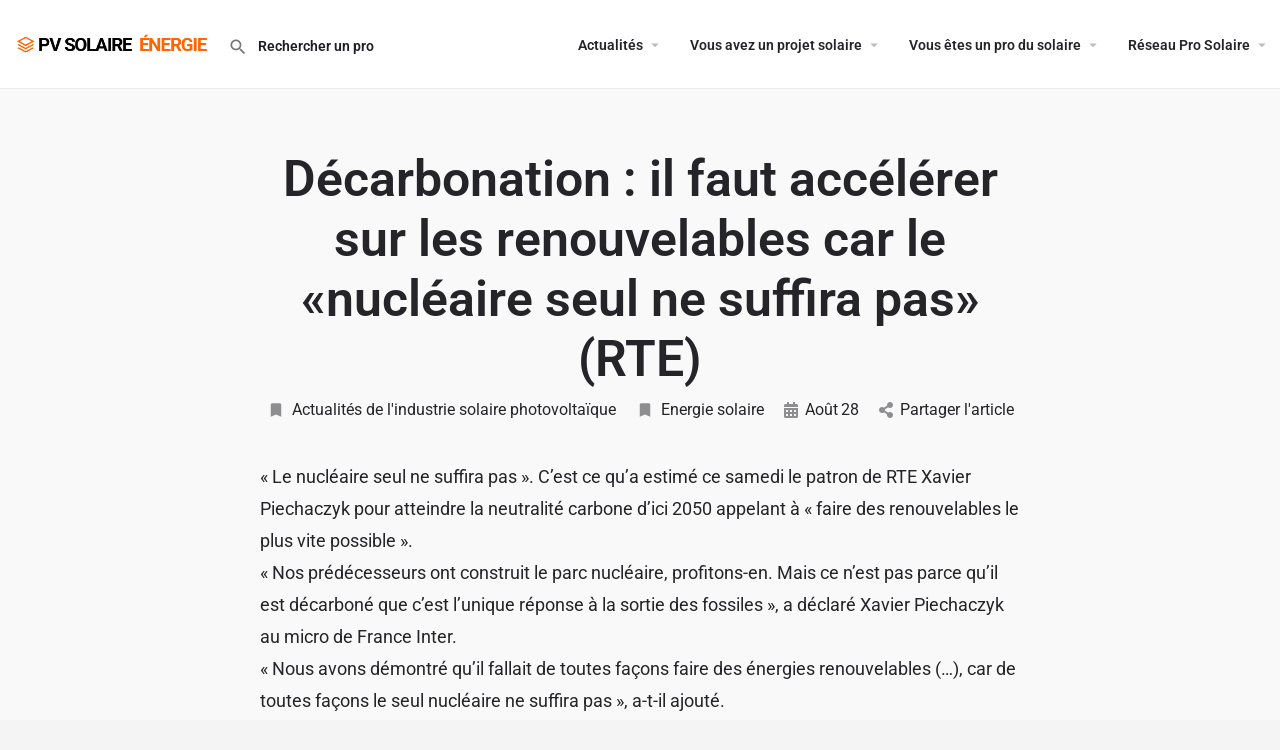

--- FILE ---
content_type: text/html; charset=UTF-8
request_url: https://pv-solaire-energie.com/decarbonation-il-faut-accelerer-sur-les-renouvelables-car-le-nucleaire-seul-ne-suffira-pas-rte/
body_size: 23474
content:
<!DOCTYPE html>
<html lang="fr-FR">
<head>
<meta charset="UTF-8" />
<meta name="viewport" content="width=device-width, initial-scale=1.0" />
<link rel="pingback" href="https://pv-solaire-energie.com/xmlrpc.php">
<link rel="preload" as="font" href="https://pv-solaire-energie.com/wp-content/themes/my-listing/assets/fonts/GlacialIndifference/Regular.otf" crossorigin><link rel="preload" as="font" href="https://pv-solaire-energie.com/wp-content/themes/my-listing/assets/fonts/GlacialIndifference/Bold.otf" crossorigin><link rel="preload" as="font" href="https://pv-solaire-energie.com/wp-content/themes/my-listing/assets/fonts/GlacialIndifference/Italic.otf" crossorigin><meta name='robots' content='index, follow, max-image-preview:large, max-snippet:-1, max-video-preview:-1' />
<!-- This site is optimized with the Yoast SEO plugin v26.7 - https://yoast.com/wordpress/plugins/seo/ -->
<title>Décarbonation : il faut accélérer sur les renouvelables car le «nucléaire seul ne suffira pas» (RTE) - PV Solaire Énergie</title>
<meta name="description" content="Décarbonation : il faut accélérer sur les renouvelables car le «nucléaire seul ne suffira pas» (RTE) PV Solaire Énergie" />
<link rel="canonical" href="https://pv-solaire-energie.com/decarbonation-il-faut-accelerer-sur-les-renouvelables-car-le-nucleaire-seul-ne-suffira-pas-rte/" />
<meta property="og:locale" content="fr_FR" />
<meta property="og:type" content="article" />
<meta property="og:title" content="Décarbonation : il faut accélérer sur les renouvelables car le «nucléaire seul ne suffira pas» (RTE) - PV Solaire Énergie" />
<meta property="og:description" content="Décarbonation : il faut accélérer sur les renouvelables car le «nucléaire seul ne suffira pas» (RTE) PV Solaire Énergie" />
<meta property="og:url" content="https://pv-solaire-energie.com/decarbonation-il-faut-accelerer-sur-les-renouvelables-car-le-nucleaire-seul-ne-suffira-pas-rte/" />
<meta property="og:site_name" content="PV Solaire Énergie" />
<meta property="article:published_time" content="2023-08-28T08:31:30+00:00" />
<meta name="author" content="Aurélien CHAPUIS" />
<meta name="twitter:card" content="summary_large_image" />
<meta name="twitter:label1" content="Écrit par" />
<meta name="twitter:data1" content="Aurélien CHAPUIS" />
<meta name="twitter:label2" content="Durée de lecture estimée" />
<meta name="twitter:data2" content="2 minutes" />
<script type="application/ld+json" class="yoast-schema-graph">{"@context":"https://schema.org","@graph":[{"@type":"Article","@id":"https://pv-solaire-energie.com/decarbonation-il-faut-accelerer-sur-les-renouvelables-car-le-nucleaire-seul-ne-suffira-pas-rte/#article","isPartOf":{"@id":"https://pv-solaire-energie.com/decarbonation-il-faut-accelerer-sur-les-renouvelables-car-le-nucleaire-seul-ne-suffira-pas-rte/"},"author":{"name":"Aurélien CHAPUIS","@id":"https://pv-solaire-energie.com/#/schema/person/41b37db12fc849fff8b078477e5821f9"},"headline":"Décarbonation : il faut accélérer sur les renouvelables car le «nucléaire seul ne suffira pas» (RTE)","datePublished":"2023-08-28T08:31:30+00:00","mainEntityOfPage":{"@id":"https://pv-solaire-energie.com/decarbonation-il-faut-accelerer-sur-les-renouvelables-car-le-nucleaire-seul-ne-suffira-pas-rte/"},"wordCount":406,"commentCount":0,"articleSection":["Actualités de l'industrie solaire photovoltaïque","Energie solaire"],"inLanguage":"fr-FR","potentialAction":[{"@type":"CommentAction","name":"Comment","target":["https://pv-solaire-energie.com/decarbonation-il-faut-accelerer-sur-les-renouvelables-car-le-nucleaire-seul-ne-suffira-pas-rte/#respond"]}]},{"@type":"WebPage","@id":"https://pv-solaire-energie.com/decarbonation-il-faut-accelerer-sur-les-renouvelables-car-le-nucleaire-seul-ne-suffira-pas-rte/","url":"https://pv-solaire-energie.com/decarbonation-il-faut-accelerer-sur-les-renouvelables-car-le-nucleaire-seul-ne-suffira-pas-rte/","name":"Décarbonation : il faut accélérer sur les renouvelables car le «nucléaire seul ne suffira pas» (RTE) - PV Solaire Énergie","isPartOf":{"@id":"https://pv-solaire-energie.com/#website"},"datePublished":"2023-08-28T08:31:30+00:00","author":{"@id":"https://pv-solaire-energie.com/#/schema/person/41b37db12fc849fff8b078477e5821f9"},"description":"Décarbonation : il faut accélérer sur les renouvelables car le «nucléaire seul ne suffira pas» (RTE) PV Solaire Énergie","breadcrumb":{"@id":"https://pv-solaire-energie.com/decarbonation-il-faut-accelerer-sur-les-renouvelables-car-le-nucleaire-seul-ne-suffira-pas-rte/#breadcrumb"},"inLanguage":"fr-FR","potentialAction":[{"@type":"ReadAction","target":["https://pv-solaire-energie.com/decarbonation-il-faut-accelerer-sur-les-renouvelables-car-le-nucleaire-seul-ne-suffira-pas-rte/"]}]},{"@type":"BreadcrumbList","@id":"https://pv-solaire-energie.com/decarbonation-il-faut-accelerer-sur-les-renouvelables-car-le-nucleaire-seul-ne-suffira-pas-rte/#breadcrumb","itemListElement":[{"@type":"ListItem","position":1,"name":"Accueil","item":"https://pv-solaire-energie.com/"},{"@type":"ListItem","position":2,"name":"Décarbonation : il faut accélérer sur les renouvelables car le «nucléaire seul ne suffira pas» (RTE)"}]},{"@type":"WebSite","@id":"https://pv-solaire-energie.com/#website","url":"https://pv-solaire-energie.com/","name":"PV Solaire Énergie","description":"Réseau des professionnels de l&#039;énergie solaire et installateurs de panneaux photovoltaïques labellisés RGE en France","potentialAction":[{"@type":"SearchAction","target":{"@type":"EntryPoint","urlTemplate":"https://pv-solaire-energie.com/?s={search_term_string}"},"query-input":{"@type":"PropertyValueSpecification","valueRequired":true,"valueName":"search_term_string"}}],"inLanguage":"fr-FR"},{"@type":"Person","@id":"https://pv-solaire-energie.com/#/schema/person/41b37db12fc849fff8b078477e5821f9","name":"Aurélien CHAPUIS","image":{"@type":"ImageObject","inLanguage":"fr-FR","@id":"https://pv-solaire-energie.com/#/schema/person/image/","url":"https://pv-solaire-energie.com/wp-content/uploads/2026/01/Aurelien_CHAPUIS_2019-150x150.jpg","contentUrl":"https://pv-solaire-energie.com/wp-content/uploads/2026/01/Aurelien_CHAPUIS_2019-150x150.jpg","caption":"Aurélien CHAPUIS"},"description":"Engagée pour la transition énergétique, je me consacre à l’exploration des opportunités offertes par l’énergie solaire et à son évolution. J’accompagne les professionnels du secteur et favorise les collaborations pour accélérer l’adoption de solutions durables et innovantes.","sameAs":["https://pv-solaire-energie.com"],"url":"https://pv-solaire-energie.com/author/pv-solaire-energie/"}]}</script>
<!-- / Yoast SEO plugin. -->
<link rel='dns-prefetch' href='//www.googletagmanager.com' />
<link rel='dns-prefetch' href='//maps.googleapis.com' />
<link rel='dns-prefetch' href='//cdnjs.cloudflare.com' />
<link rel='dns-prefetch' href='//fonts.googleapis.com' />
<link rel='dns-prefetch' href='//pagead2.googlesyndication.com' />
<style id='wp-img-auto-sizes-contain-inline-css' type='text/css'>
img:is([sizes=auto i],[sizes^="auto," i]){contain-intrinsic-size:3000px 1500px}
/*# sourceURL=wp-img-auto-sizes-contain-inline-css */
</style>
<!-- <link rel='preload stylesheet' as='style' onload="this.onload=null;this.rel='stylesheet'" id='wp-block-library-css' href='https://pv-solaire-energie.com/wp-includes/css/dist/block-library/style.min.css?ver=6.9' type='text/css' media='all' /> -->
<!-- <link rel='stylesheet' id='wc-blocks-style-css' href='https://pv-solaire-energie.com/wp-content/plugins/woocommerce/assets/client/blocks/wc-blocks.css?ver=wc-10.4.3' type='text/css' media='all' /> -->
<link rel="stylesheet" type="text/css" href="//pv-solaire-energie.com/wp-content/cache/wpfc-minified/g0v5ekx5/c81t4.css" media="all"/>
<style id='global-styles-inline-css' type='text/css'>
:root{--wp--preset--aspect-ratio--square: 1;--wp--preset--aspect-ratio--4-3: 4/3;--wp--preset--aspect-ratio--3-4: 3/4;--wp--preset--aspect-ratio--3-2: 3/2;--wp--preset--aspect-ratio--2-3: 2/3;--wp--preset--aspect-ratio--16-9: 16/9;--wp--preset--aspect-ratio--9-16: 9/16;--wp--preset--color--black: #000000;--wp--preset--color--cyan-bluish-gray: #abb8c3;--wp--preset--color--white: #ffffff;--wp--preset--color--pale-pink: #f78da7;--wp--preset--color--vivid-red: #cf2e2e;--wp--preset--color--luminous-vivid-orange: #ff6900;--wp--preset--color--luminous-vivid-amber: #fcb900;--wp--preset--color--light-green-cyan: #7bdcb5;--wp--preset--color--vivid-green-cyan: #00d084;--wp--preset--color--pale-cyan-blue: #8ed1fc;--wp--preset--color--vivid-cyan-blue: #0693e3;--wp--preset--color--vivid-purple: #9b51e0;--wp--preset--gradient--vivid-cyan-blue-to-vivid-purple: linear-gradient(135deg,rgb(6,147,227) 0%,rgb(155,81,224) 100%);--wp--preset--gradient--light-green-cyan-to-vivid-green-cyan: linear-gradient(135deg,rgb(122,220,180) 0%,rgb(0,208,130) 100%);--wp--preset--gradient--luminous-vivid-amber-to-luminous-vivid-orange: linear-gradient(135deg,rgb(252,185,0) 0%,rgb(255,105,0) 100%);--wp--preset--gradient--luminous-vivid-orange-to-vivid-red: linear-gradient(135deg,rgb(255,105,0) 0%,rgb(207,46,46) 100%);--wp--preset--gradient--very-light-gray-to-cyan-bluish-gray: linear-gradient(135deg,rgb(238,238,238) 0%,rgb(169,184,195) 100%);--wp--preset--gradient--cool-to-warm-spectrum: linear-gradient(135deg,rgb(74,234,220) 0%,rgb(151,120,209) 20%,rgb(207,42,186) 40%,rgb(238,44,130) 60%,rgb(251,105,98) 80%,rgb(254,248,76) 100%);--wp--preset--gradient--blush-light-purple: linear-gradient(135deg,rgb(255,206,236) 0%,rgb(152,150,240) 100%);--wp--preset--gradient--blush-bordeaux: linear-gradient(135deg,rgb(254,205,165) 0%,rgb(254,45,45) 50%,rgb(107,0,62) 100%);--wp--preset--gradient--luminous-dusk: linear-gradient(135deg,rgb(255,203,112) 0%,rgb(199,81,192) 50%,rgb(65,88,208) 100%);--wp--preset--gradient--pale-ocean: linear-gradient(135deg,rgb(255,245,203) 0%,rgb(182,227,212) 50%,rgb(51,167,181) 100%);--wp--preset--gradient--electric-grass: linear-gradient(135deg,rgb(202,248,128) 0%,rgb(113,206,126) 100%);--wp--preset--gradient--midnight: linear-gradient(135deg,rgb(2,3,129) 0%,rgb(40,116,252) 100%);--wp--preset--font-size--small: 13px;--wp--preset--font-size--medium: 20px;--wp--preset--font-size--large: 36px;--wp--preset--font-size--x-large: 42px;--wp--preset--spacing--20: 0.44rem;--wp--preset--spacing--30: 0.67rem;--wp--preset--spacing--40: 1rem;--wp--preset--spacing--50: 1.5rem;--wp--preset--spacing--60: 2.25rem;--wp--preset--spacing--70: 3.38rem;--wp--preset--spacing--80: 5.06rem;--wp--preset--shadow--natural: 6px 6px 9px rgba(0, 0, 0, 0.2);--wp--preset--shadow--deep: 12px 12px 50px rgba(0, 0, 0, 0.4);--wp--preset--shadow--sharp: 6px 6px 0px rgba(0, 0, 0, 0.2);--wp--preset--shadow--outlined: 6px 6px 0px -3px rgb(255, 255, 255), 6px 6px rgb(0, 0, 0);--wp--preset--shadow--crisp: 6px 6px 0px rgb(0, 0, 0);}:where(.is-layout-flex){gap: 0.5em;}:where(.is-layout-grid){gap: 0.5em;}body .is-layout-flex{display: flex;}.is-layout-flex{flex-wrap: wrap;align-items: center;}.is-layout-flex > :is(*, div){margin: 0;}body .is-layout-grid{display: grid;}.is-layout-grid > :is(*, div){margin: 0;}:where(.wp-block-columns.is-layout-flex){gap: 2em;}:where(.wp-block-columns.is-layout-grid){gap: 2em;}:where(.wp-block-post-template.is-layout-flex){gap: 1.25em;}:where(.wp-block-post-template.is-layout-grid){gap: 1.25em;}.has-black-color{color: var(--wp--preset--color--black) !important;}.has-cyan-bluish-gray-color{color: var(--wp--preset--color--cyan-bluish-gray) !important;}.has-white-color{color: var(--wp--preset--color--white) !important;}.has-pale-pink-color{color: var(--wp--preset--color--pale-pink) !important;}.has-vivid-red-color{color: var(--wp--preset--color--vivid-red) !important;}.has-luminous-vivid-orange-color{color: var(--wp--preset--color--luminous-vivid-orange) !important;}.has-luminous-vivid-amber-color{color: var(--wp--preset--color--luminous-vivid-amber) !important;}.has-light-green-cyan-color{color: var(--wp--preset--color--light-green-cyan) !important;}.has-vivid-green-cyan-color{color: var(--wp--preset--color--vivid-green-cyan) !important;}.has-pale-cyan-blue-color{color: var(--wp--preset--color--pale-cyan-blue) !important;}.has-vivid-cyan-blue-color{color: var(--wp--preset--color--vivid-cyan-blue) !important;}.has-vivid-purple-color{color: var(--wp--preset--color--vivid-purple) !important;}.has-black-background-color{background-color: var(--wp--preset--color--black) !important;}.has-cyan-bluish-gray-background-color{background-color: var(--wp--preset--color--cyan-bluish-gray) !important;}.has-white-background-color{background-color: var(--wp--preset--color--white) !important;}.has-pale-pink-background-color{background-color: var(--wp--preset--color--pale-pink) !important;}.has-vivid-red-background-color{background-color: var(--wp--preset--color--vivid-red) !important;}.has-luminous-vivid-orange-background-color{background-color: var(--wp--preset--color--luminous-vivid-orange) !important;}.has-luminous-vivid-amber-background-color{background-color: var(--wp--preset--color--luminous-vivid-amber) !important;}.has-light-green-cyan-background-color{background-color: var(--wp--preset--color--light-green-cyan) !important;}.has-vivid-green-cyan-background-color{background-color: var(--wp--preset--color--vivid-green-cyan) !important;}.has-pale-cyan-blue-background-color{background-color: var(--wp--preset--color--pale-cyan-blue) !important;}.has-vivid-cyan-blue-background-color{background-color: var(--wp--preset--color--vivid-cyan-blue) !important;}.has-vivid-purple-background-color{background-color: var(--wp--preset--color--vivid-purple) !important;}.has-black-border-color{border-color: var(--wp--preset--color--black) !important;}.has-cyan-bluish-gray-border-color{border-color: var(--wp--preset--color--cyan-bluish-gray) !important;}.has-white-border-color{border-color: var(--wp--preset--color--white) !important;}.has-pale-pink-border-color{border-color: var(--wp--preset--color--pale-pink) !important;}.has-vivid-red-border-color{border-color: var(--wp--preset--color--vivid-red) !important;}.has-luminous-vivid-orange-border-color{border-color: var(--wp--preset--color--luminous-vivid-orange) !important;}.has-luminous-vivid-amber-border-color{border-color: var(--wp--preset--color--luminous-vivid-amber) !important;}.has-light-green-cyan-border-color{border-color: var(--wp--preset--color--light-green-cyan) !important;}.has-vivid-green-cyan-border-color{border-color: var(--wp--preset--color--vivid-green-cyan) !important;}.has-pale-cyan-blue-border-color{border-color: var(--wp--preset--color--pale-cyan-blue) !important;}.has-vivid-cyan-blue-border-color{border-color: var(--wp--preset--color--vivid-cyan-blue) !important;}.has-vivid-purple-border-color{border-color: var(--wp--preset--color--vivid-purple) !important;}.has-vivid-cyan-blue-to-vivid-purple-gradient-background{background: var(--wp--preset--gradient--vivid-cyan-blue-to-vivid-purple) !important;}.has-light-green-cyan-to-vivid-green-cyan-gradient-background{background: var(--wp--preset--gradient--light-green-cyan-to-vivid-green-cyan) !important;}.has-luminous-vivid-amber-to-luminous-vivid-orange-gradient-background{background: var(--wp--preset--gradient--luminous-vivid-amber-to-luminous-vivid-orange) !important;}.has-luminous-vivid-orange-to-vivid-red-gradient-background{background: var(--wp--preset--gradient--luminous-vivid-orange-to-vivid-red) !important;}.has-very-light-gray-to-cyan-bluish-gray-gradient-background{background: var(--wp--preset--gradient--very-light-gray-to-cyan-bluish-gray) !important;}.has-cool-to-warm-spectrum-gradient-background{background: var(--wp--preset--gradient--cool-to-warm-spectrum) !important;}.has-blush-light-purple-gradient-background{background: var(--wp--preset--gradient--blush-light-purple) !important;}.has-blush-bordeaux-gradient-background{background: var(--wp--preset--gradient--blush-bordeaux) !important;}.has-luminous-dusk-gradient-background{background: var(--wp--preset--gradient--luminous-dusk) !important;}.has-pale-ocean-gradient-background{background: var(--wp--preset--gradient--pale-ocean) !important;}.has-electric-grass-gradient-background{background: var(--wp--preset--gradient--electric-grass) !important;}.has-midnight-gradient-background{background: var(--wp--preset--gradient--midnight) !important;}.has-small-font-size{font-size: var(--wp--preset--font-size--small) !important;}.has-medium-font-size{font-size: var(--wp--preset--font-size--medium) !important;}.has-large-font-size{font-size: var(--wp--preset--font-size--large) !important;}.has-x-large-font-size{font-size: var(--wp--preset--font-size--x-large) !important;}
/*# sourceURL=global-styles-inline-css */
</style>
<style id='classic-theme-styles-inline-css' type='text/css'>
/*! This file is auto-generated */
.wp-block-button__link{color:#fff;background-color:#32373c;border-radius:9999px;box-shadow:none;text-decoration:none;padding:calc(.667em + 2px) calc(1.333em + 2px);font-size:1.125em}.wp-block-file__button{background:#32373c;color:#fff;text-decoration:none}
/*# sourceURL=/wp-includes/css/classic-themes.min.css */
</style>
<!-- <link rel='stylesheet' id='contact-form-7-css' href='https://pv-solaire-energie.com/wp-content/plugins/contact-form-7/includes/css/styles.css?ver=6.1.4' type='text/css' media='all' /> -->
<!-- <link rel='stylesheet' id='woocommerce-layout-css' href='https://pv-solaire-energie.com/wp-content/plugins/woocommerce/assets/css/woocommerce-layout.css?ver=10.4.3' type='text/css' media='all' /> -->
<link rel="stylesheet" type="text/css" href="//pv-solaire-energie.com/wp-content/cache/wpfc-minified/1qzenx80/c81t4.css" media="all"/>
<!-- <link rel='stylesheet' id='woocommerce-smallscreen-css' href='https://pv-solaire-energie.com/wp-content/plugins/woocommerce/assets/css/woocommerce-smallscreen.css?ver=10.4.3' type='text/css' media='only screen and (max-width: 768px)' /> -->
<link rel="stylesheet" type="text/css" href="//pv-solaire-energie.com/wp-content/cache/wpfc-minified/6yrj5b80/c81t4.css" media="only screen and (max-width: 768px)"/>
<!-- <link rel='stylesheet' id='woocommerce-general-css' href='https://pv-solaire-energie.com/wp-content/plugins/woocommerce/assets/css/woocommerce.css?ver=10.4.3' type='text/css' media='all' /> -->
<link rel="stylesheet" type="text/css" href="//pv-solaire-energie.com/wp-content/cache/wpfc-minified/g0y9w9sl/c81t4.css" media="all"/>
<style id='woocommerce-inline-inline-css' type='text/css'>
.woocommerce form .form-row .required { visibility: visible; }
/*# sourceURL=woocommerce-inline-inline-css */
</style>
<!-- <link rel='stylesheet' id='elementor-icons-css' href='https://pv-solaire-energie.com/wp-content/plugins/elementor/assets/lib/eicons/css/elementor-icons.min.css?ver=5.43.0' type='text/css' media='all' /> -->
<!-- <link rel='stylesheet' id='elementor-frontend-css' href='https://pv-solaire-energie.com/wp-content/plugins/elementor/assets/css/frontend.min.css?ver=3.30.2' type='text/css' media='all' /> -->
<link rel="stylesheet" type="text/css" href="//pv-solaire-energie.com/wp-content/cache/wpfc-minified/e6l1906z/c81t4.css" media="all"/>
<link rel='stylesheet' id='elementor-post-15-css' href='https://pv-solaire-energie.com/wp-content/uploads/elementor/css/post-15.css?ver=1752244678' type='text/css' media='all' />
<!-- <link rel='stylesheet' id='font-awesome-5-all-css' href='https://pv-solaire-energie.com/wp-content/plugins/elementor/assets/lib/font-awesome/css/all.min.css?ver=3.30.2' type='text/css' media='all' /> -->
<!-- <link rel='stylesheet' id='font-awesome-4-shim-css' href='https://pv-solaire-energie.com/wp-content/plugins/elementor/assets/lib/font-awesome/css/v4-shims.min.css?ver=3.30.2' type='text/css' media='all' /> -->
<!-- <link rel='stylesheet' id='newsletter-css' href='https://pv-solaire-energie.com/wp-content/plugins/newsletter/style.css?ver=9.1.0' type='text/css' media='all' /> -->
<!-- <link rel='stylesheet' id='mylisting-google-maps-css' href='https://pv-solaire-energie.com/wp-content/themes/my-listing/assets/dist/maps/google-maps/google-maps.css?ver=2.10.8' type='text/css' media='all' /> -->
<!-- <link rel='stylesheet' id='mylisting-icons-css' href='https://pv-solaire-energie.com/wp-content/themes/my-listing/assets/dist/icons.css?ver=2.10.8' type='text/css' media='all' /> -->
<link rel="stylesheet" type="text/css" href="//pv-solaire-energie.com/wp-content/cache/wpfc-minified/ll1z1lcu/c81t4.css" media="all"/>
<link rel='stylesheet' id='mylisting-material-icons-css' href='https://fonts.googleapis.com/icon?family=Material+Icons&#038;display=swap&#038;ver=6.9' type='text/css' media='all' />
<!-- <link rel='stylesheet' id='select2-css' href='https://pv-solaire-energie.com/wp-content/plugins/woocommerce/assets/css/select2.css?ver=10.4.3' type='text/css' media='all' /> -->
<!-- <link rel='stylesheet' id='mylisting-vendor-css' href='https://pv-solaire-energie.com/wp-content/themes/my-listing/assets/dist/vendor.css?ver=2.10.8' type='text/css' media='all' /> -->
<!-- <link rel='stylesheet' id='mylisting-frontend-css' href='https://pv-solaire-energie.com/wp-content/themes/my-listing/assets/dist/frontend.css?ver=2.10.8' type='text/css' media='all' /> -->
<!-- <link rel='stylesheet' id='wc-general-style-css' href='https://pv-solaire-energie.com/wp-content/themes/my-listing/assets/dist/wc-general-style.css?ver=2.10.8' type='text/css' media='all' /> -->
<!-- <link rel='stylesheet' id='theme-styles-default-css' href='https://pv-solaire-energie.com/wp-content/themes/my-listing/style.css?ver=6.9' type='text/css' media='all' /> -->
<link rel="stylesheet" type="text/css" href="//pv-solaire-energie.com/wp-content/cache/wpfc-minified/lblzlla1/c81t6.css" media="all"/>
<style id='theme-styles-default-inline-css' type='text/css'>
:root{}
/*# sourceURL=theme-styles-default-inline-css */
</style>
<!-- <link rel='stylesheet' id='mylisting-default-fonts-css' href='https://pv-solaire-energie.com/wp-content/themes/my-listing/assets/dist/default-fonts.css?ver=2.10.8' type='text/css' media='all' /> -->
<!-- <link rel='stylesheet' id='mylisting-dynamic-styles-css' href='https://pv-solaire-energie.com/wp-content/uploads/mylisting-dynamic-styles.css?ver=1752245026' type='text/css' media='all' /> -->
<!-- <link rel='stylesheet' id='elementor-gf-local-roboto-css' href='https://pv-solaire-energie.com/wp-content/uploads/elementor/google-fonts/css/roboto.css?ver=1744727897' type='text/css' media='all' /> -->
<!-- <link rel='stylesheet' id='elementor-gf-local-robotoslab-css' href='https://pv-solaire-energie.com/wp-content/uploads/elementor/google-fonts/css/robotoslab.css?ver=1744727906' type='text/css' media='all' /> -->
<link rel="stylesheet" type="text/css" href="//pv-solaire-energie.com/wp-content/cache/wpfc-minified/8if3ygal/c81t4.css" media="all"/>
<script src='//pv-solaire-energie.com/wp-content/cache/wpfc-minified/2i5fe53/c81t4.js' type="text/javascript"></script>
<!-- <script type="text/javascript" src="https://pv-solaire-energie.com/wp-includes/js/jquery/jquery.min.js?ver=3.7.1" id="jquery-core-js"></script> -->
<!-- <script type="text/javascript" src="https://pv-solaire-energie.com/wp-includes/js/jquery/jquery-migrate.min.js?ver=3.4.1" id="jquery-migrate-js"></script> -->
<!-- <script type="text/javascript" src="https://pv-solaire-energie.com/wp-content/plugins/woocommerce/assets/js/jquery-blockui/jquery.blockUI.min.js?ver=2.7.0-wc.10.4.3" id="wc-jquery-blockui-js" defer="defer" data-wp-strategy="defer"></script> -->
<script type="text/javascript" id="wc-add-to-cart-js-extra">
/* <![CDATA[ */
var wc_add_to_cart_params = {"ajax_url":"/wp-admin/admin-ajax.php","wc_ajax_url":"/?wc-ajax=%%endpoint%%","i18n_view_cart":"Voir le panier","cart_url":"https://pv-solaire-energie.com/panier/","is_cart":"","cart_redirect_after_add":"yes"};
//# sourceURL=wc-add-to-cart-js-extra
/* ]]> */
</script>
<script src='//pv-solaire-energie.com/wp-content/cache/wpfc-minified/fgjhnrld/c81t4.js' type="text/javascript"></script>
<!-- <script type="text/javascript" src="https://pv-solaire-energie.com/wp-content/plugins/woocommerce/assets/js/frontend/add-to-cart.min.js?ver=10.4.3" id="wc-add-to-cart-js" defer="defer" data-wp-strategy="defer"></script> -->
<!-- <script type="text/javascript" src="https://pv-solaire-energie.com/wp-content/plugins/woocommerce/assets/js/js-cookie/js.cookie.min.js?ver=2.1.4-wc.10.4.3" id="wc-js-cookie-js" defer="defer" data-wp-strategy="defer"></script> -->
<script type="text/javascript" id="woocommerce-js-extra">
/* <![CDATA[ */
var woocommerce_params = {"ajax_url":"/wp-admin/admin-ajax.php","wc_ajax_url":"/?wc-ajax=%%endpoint%%","i18n_password_show":"Afficher le mot de passe","i18n_password_hide":"Masquer le mot de passe"};
//# sourceURL=woocommerce-js-extra
/* ]]> */
</script>
<script src='//pv-solaire-energie.com/wp-content/cache/wpfc-minified/5drj7pd/c81t4.js' type="text/javascript"></script>
<!-- <script type="text/javascript" src="https://pv-solaire-energie.com/wp-content/plugins/woocommerce/assets/js/frontend/woocommerce.min.js?ver=10.4.3" id="woocommerce-js" defer="defer" data-wp-strategy="defer"></script> -->
<script type="text/javascript" id="WCPAY_ASSETS-js-extra">
/* <![CDATA[ */
var wcpayAssets = {"url":"https://pv-solaire-energie.com/wp-content/plugins/woocommerce-payments/dist/"};
//# sourceURL=WCPAY_ASSETS-js-extra
/* ]]> */
</script>
<script src='//pv-solaire-energie.com/wp-content/cache/wpfc-minified/6xkc8aoe/c81t4.js' type="text/javascript"></script>
<!-- <script type="text/javascript" src="https://pv-solaire-energie.com/wp-content/plugins/elementor/assets/lib/font-awesome/js/v4-shims.min.js?ver=3.30.2" id="font-awesome-4-shim-js"></script> -->
<!-- Extrait de code de la balise Google (gtag.js) ajouté par Site Kit -->
<!-- Extrait Google Analytics ajouté par Site Kit -->
<script type="text/javascript" src="https://www.googletagmanager.com/gtag/js?id=GT-WKT3Q9F" id="google_gtagjs-js" async></script>
<script type="text/javascript" id="google_gtagjs-js-after">
/* <![CDATA[ */
window.dataLayer = window.dataLayer || [];function gtag(){dataLayer.push(arguments);}
gtag("set","linker",{"domains":["pv-solaire-energie.com"]});
gtag("js", new Date());
gtag("set", "developer_id.dZTNiMT", true);
gtag("config", "GT-WKT3Q9F");
//# sourceURL=google_gtagjs-js-after
/* ]]> */
</script>
<link rel="https://api.w.org/" href="https://pv-solaire-energie.com/wp-json/" /><link rel="alternate" title="JSON" type="application/json" href="https://pv-solaire-energie.com/wp-json/wp/v2/posts/45778" /><link rel='shortlink' href='https://pv-solaire-energie.com/?p=45778' />
<meta name="generator" content="Site Kit by Google 1.170.0" /><script type="text/javascript">var MyListing = {"Helpers":{},"Handlers":{},"MapConfig":{"ClusterSize":35,"AccessToken":"AIzaSyCDmlxI8stzr7NwrzQcuxb22zq0k3gKnTE","Language":"fr","TypeRestrictions":"geocode","CountryRestrictions":["FR","GP","GY","MQ","YT","RE"],"CustomSkins":{}}};</script><script type="text/javascript">var CASE27 = {"ajax_url":"https:\/\/pv-solaire-energie.com\/wp-admin\/admin-ajax.php","login_url":"https:\/\/pv-solaire-energie.com\/mon-compte-pro\/","register_url":"https:\/\/pv-solaire-energie.com\/mon-compte-pro\/?register","mylisting_ajax_url":"\/?mylisting-ajax=1","env":"production","ajax_nonce":"462065b961","l10n":{"selectOption":"Choisir une option","errorLoading":"Les r\u00e9sultats n'ont pas pu \u00eatre charg\u00e9s.","removeAllItems":"Retirer tout","loadingMore":"Chargement de plus de r\u00e9sultats\u2026","noResults":"Aucun r\u00e9sultat trouv\u00e9","searching":"Recherche\u2026","datepicker":{"format":"DD MMMM, YY","timeFormat":"h:mm A","dateTimeFormat":"DD MMMM, YY, h:mm A","timePicker24Hour":false,"firstDay":1,"applyLabel":"Apply","cancelLabel":"Annuler la mise en avant","customRangeLabel":"Custom Range","daysOfWeek":["Di","Lu","Ma","Me","Je","Ve","Sa"],"monthNames":["Janvier","F\u00e9vrier","Mars","Avril","Mai","Juin","Juillet","Ao\u00fbt","Septembre","Octobre","Novembre","D\u00e9cembre"]},"irreversible_action":"C'est une action irr\u00e9versible. Continuer malgr\u00e9 tout ?","delete_listing_confirm":"\u00cates-vous s\u00fbr de vouloir supprimer cette fiche ?","copied_to_clipboard":"Copi\u00e9!","nearby_listings_location_required":"Entrez un lieu pour trouver des offres \u00e0 proximit\u00e9.","nearby_listings_retrieving_location":"R\u00e9cup\u00e9ration du lieu ...","nearby_listings_searching":"Rechercher des offfres \u00e0 proximit\u00e9 ...","geolocation_failed":"Vous devez activer la localisation pour utiliser cette fonctionnalit\u00e9.","something_went_wrong":"Quelque chose s'est mal pass\u00e9.","all_in_category":"Tous dans \"%s\"","invalid_file_type":"Type de fichier invalide. Types accept\u00e9s:","file_limit_exceeded":"Vous avez d\u00e9pass\u00e9 la limite de t\u00e9l\u00e9chargement de fichiers (% d).","file_size_limit":"This attachement (%s) exceeds upload size limit (%d)."},"woocommerce":[],"map_provider":"google-maps","google_btn_local":"fr_FR","caption1":"title","caption2":"description","js_field_html_img":"<div class=\"uploaded-file uploaded-image review-gallery-image job-manager-uploaded-file\">\t<span class=\"uploaded-file-preview\">\t\t\t\t\t<span class=\"job-manager-uploaded-file-preview\">\t\t\t\t<img alt=\"T\u00e9l\u00e9vers\u00e9 un fichier\" src=\"\">\t\t\t<\/span>\t\t\t\t<a href=\"#\" class=\"remove-uploaded-file review-gallery-image-remove job-manager-remove-uploaded-file\"><i class=\"mi delete\"><\/i><\/a>\t<\/span>\t<input type=\"hidden\" class=\"input-text\" name=\"\" value=\"b64:\"><\/div>","js_field_html":"<div class=\"uploaded-file  review-gallery-image job-manager-uploaded-file\">\t<span class=\"uploaded-file-preview\">\t\t\t\t\t<span class=\"job-manager-uploaded-file-name\">\t\t\t\t<i class=\"mi insert_drive_file uploaded-file-icon\"><\/i>\t\t\t\t<code><\/code>\t\t\t<\/span>\t\t\t\t<a href=\"#\" class=\"remove-uploaded-file review-gallery-image-remove job-manager-remove-uploaded-file\"><i class=\"mi delete\"><\/i><\/a>\t<\/span>\t<input type=\"hidden\" class=\"input-text\" name=\"\" value=\"b64:\"><\/div>"};</script>	<noscript><style>.woocommerce-product-gallery{ opacity: 1 !important; }</style></noscript>
<!-- Balises Meta Google AdSense ajoutées par Site Kit -->
<meta name="google-adsense-platform-account" content="ca-host-pub-2644536267352236">
<meta name="google-adsense-platform-domain" content="sitekit.withgoogle.com">
<!-- Fin des balises Meta End Google AdSense ajoutées par Site Kit -->
<meta name="generator" content="Elementor 3.30.2; features: additional_custom_breakpoints; settings: css_print_method-external, google_font-enabled, font_display-auto">
<style>
.e-con.e-parent:nth-of-type(n+4):not(.e-lazyloaded):not(.e-no-lazyload),
.e-con.e-parent:nth-of-type(n+4):not(.e-lazyloaded):not(.e-no-lazyload) * {
background-image: none !important;
}
@media screen and (max-height: 1024px) {
.e-con.e-parent:nth-of-type(n+3):not(.e-lazyloaded):not(.e-no-lazyload),
.e-con.e-parent:nth-of-type(n+3):not(.e-lazyloaded):not(.e-no-lazyload) * {
background-image: none !important;
}
}
@media screen and (max-height: 640px) {
.e-con.e-parent:nth-of-type(n+2):not(.e-lazyloaded):not(.e-no-lazyload),
.e-con.e-parent:nth-of-type(n+2):not(.e-lazyloaded):not(.e-no-lazyload) * {
background-image: none !important;
}
}
</style>
<!-- Extrait Google AdSense ajouté par Site Kit -->
<script type="text/javascript" async="async" src="https://pagead2.googlesyndication.com/pagead/js/adsbygoogle.js?client=ca-pub-0894025170832911&amp;host=ca-host-pub-2644536267352236" crossorigin="anonymous"></script>
<!-- End Google AdSense snippet added by Site Kit -->
<style type="text/css">.saboxplugin-wrap{-webkit-box-sizing:border-box;-moz-box-sizing:border-box;-ms-box-sizing:border-box;box-sizing:border-box;border:1px solid #eee;width:100%;clear:both;display:block;overflow:hidden;word-wrap:break-word;position:relative}.saboxplugin-wrap .saboxplugin-gravatar{float:left;padding:0 20px 20px 20px}.saboxplugin-wrap .saboxplugin-gravatar img{max-width:100px;height:auto;border-radius:0;}.saboxplugin-wrap .saboxplugin-authorname{font-size:18px;line-height:1;margin:20px 0 0 20px;display:block}.saboxplugin-wrap .saboxplugin-authorname a{text-decoration:none}.saboxplugin-wrap .saboxplugin-authorname a:focus{outline:0}.saboxplugin-wrap .saboxplugin-desc{display:block;margin:5px 20px}.saboxplugin-wrap .saboxplugin-desc a{text-decoration:underline}.saboxplugin-wrap .saboxplugin-desc p{margin:5px 0 12px}.saboxplugin-wrap .saboxplugin-web{margin:0 20px 15px;text-align:left}.saboxplugin-wrap .sab-web-position{text-align:right}.saboxplugin-wrap .saboxplugin-web a{color:#ccc;text-decoration:none}.saboxplugin-wrap .saboxplugin-socials{position:relative;display:block;background:#fcfcfc;padding:5px;border-top:1px solid #eee}.saboxplugin-wrap .saboxplugin-socials a svg{width:20px;height:20px}.saboxplugin-wrap .saboxplugin-socials a svg .st2{fill:#fff; transform-origin:center center;}.saboxplugin-wrap .saboxplugin-socials a svg .st1{fill:rgba(0,0,0,.3)}.saboxplugin-wrap .saboxplugin-socials a:hover{opacity:.8;-webkit-transition:opacity .4s;-moz-transition:opacity .4s;-o-transition:opacity .4s;transition:opacity .4s;box-shadow:none!important;-webkit-box-shadow:none!important}.saboxplugin-wrap .saboxplugin-socials .saboxplugin-icon-color{box-shadow:none;padding:0;border:0;-webkit-transition:opacity .4s;-moz-transition:opacity .4s;-o-transition:opacity .4s;transition:opacity .4s;display:inline-block;color:#fff;font-size:0;text-decoration:inherit;margin:5px;-webkit-border-radius:0;-moz-border-radius:0;-ms-border-radius:0;-o-border-radius:0;border-radius:0;overflow:hidden}.saboxplugin-wrap .saboxplugin-socials .saboxplugin-icon-grey{text-decoration:inherit;box-shadow:none;position:relative;display:-moz-inline-stack;display:inline-block;vertical-align:middle;zoom:1;margin:10px 5px;color:#444;fill:#444}.clearfix:after,.clearfix:before{content:' ';display:table;line-height:0;clear:both}.ie7 .clearfix{zoom:1}.saboxplugin-socials.sabox-colored .saboxplugin-icon-color .sab-twitch{border-color:#38245c}.saboxplugin-socials.sabox-colored .saboxplugin-icon-color .sab-behance{border-color:#003eb0}.saboxplugin-socials.sabox-colored .saboxplugin-icon-color .sab-deviantart{border-color:#036824}.saboxplugin-socials.sabox-colored .saboxplugin-icon-color .sab-digg{border-color:#00327c}.saboxplugin-socials.sabox-colored .saboxplugin-icon-color .sab-dribbble{border-color:#ba1655}.saboxplugin-socials.sabox-colored .saboxplugin-icon-color .sab-facebook{border-color:#1e2e4f}.saboxplugin-socials.sabox-colored .saboxplugin-icon-color .sab-flickr{border-color:#003576}.saboxplugin-socials.sabox-colored .saboxplugin-icon-color .sab-github{border-color:#264874}.saboxplugin-socials.sabox-colored .saboxplugin-icon-color .sab-google{border-color:#0b51c5}.saboxplugin-socials.sabox-colored .saboxplugin-icon-color .sab-html5{border-color:#902e13}.saboxplugin-socials.sabox-colored .saboxplugin-icon-color .sab-instagram{border-color:#1630aa}.saboxplugin-socials.sabox-colored .saboxplugin-icon-color .sab-linkedin{border-color:#00344f}.saboxplugin-socials.sabox-colored .saboxplugin-icon-color .sab-pinterest{border-color:#5b040e}.saboxplugin-socials.sabox-colored .saboxplugin-icon-color .sab-reddit{border-color:#992900}.saboxplugin-socials.sabox-colored .saboxplugin-icon-color .sab-rss{border-color:#a43b0a}.saboxplugin-socials.sabox-colored .saboxplugin-icon-color .sab-sharethis{border-color:#5d8420}.saboxplugin-socials.sabox-colored .saboxplugin-icon-color .sab-soundcloud{border-color:#995200}.saboxplugin-socials.sabox-colored .saboxplugin-icon-color .sab-spotify{border-color:#0f612c}.saboxplugin-socials.sabox-colored .saboxplugin-icon-color .sab-stackoverflow{border-color:#a95009}.saboxplugin-socials.sabox-colored .saboxplugin-icon-color .sab-steam{border-color:#006388}.saboxplugin-socials.sabox-colored .saboxplugin-icon-color .sab-user_email{border-color:#b84e05}.saboxplugin-socials.sabox-colored .saboxplugin-icon-color .sab-tumblr{border-color:#10151b}.saboxplugin-socials.sabox-colored .saboxplugin-icon-color .sab-twitter{border-color:#0967a0}.saboxplugin-socials.sabox-colored .saboxplugin-icon-color .sab-vimeo{border-color:#0d7091}.saboxplugin-socials.sabox-colored .saboxplugin-icon-color .sab-windows{border-color:#003f71}.saboxplugin-socials.sabox-colored .saboxplugin-icon-color .sab-whatsapp{border-color:#003f71}.saboxplugin-socials.sabox-colored .saboxplugin-icon-color .sab-wordpress{border-color:#0f3647}.saboxplugin-socials.sabox-colored .saboxplugin-icon-color .sab-yahoo{border-color:#14002d}.saboxplugin-socials.sabox-colored .saboxplugin-icon-color .sab-youtube{border-color:#900}.saboxplugin-socials.sabox-colored .saboxplugin-icon-color .sab-xing{border-color:#000202}.saboxplugin-socials.sabox-colored .saboxplugin-icon-color .sab-mixcloud{border-color:#2475a0}.saboxplugin-socials.sabox-colored .saboxplugin-icon-color .sab-vk{border-color:#243549}.saboxplugin-socials.sabox-colored .saboxplugin-icon-color .sab-medium{border-color:#00452c}.saboxplugin-socials.sabox-colored .saboxplugin-icon-color .sab-quora{border-color:#420e00}.saboxplugin-socials.sabox-colored .saboxplugin-icon-color .sab-meetup{border-color:#9b181c}.saboxplugin-socials.sabox-colored .saboxplugin-icon-color .sab-goodreads{border-color:#000}.saboxplugin-socials.sabox-colored .saboxplugin-icon-color .sab-snapchat{border-color:#999700}.saboxplugin-socials.sabox-colored .saboxplugin-icon-color .sab-500px{border-color:#00557f}.saboxplugin-socials.sabox-colored .saboxplugin-icon-color .sab-mastodont{border-color:#185886}.sabox-plus-item{margin-bottom:20px}@media screen and (max-width:480px){.saboxplugin-wrap{text-align:center}.saboxplugin-wrap .saboxplugin-gravatar{float:none;padding:20px 0;text-align:center;margin:0 auto;display:block}.saboxplugin-wrap .saboxplugin-gravatar img{float:none;display:inline-block;display:-moz-inline-stack;vertical-align:middle;zoom:1}.saboxplugin-wrap .saboxplugin-desc{margin:0 10px 20px;text-align:center}.saboxplugin-wrap .saboxplugin-authorname{text-align:center;margin:10px 0 20px}}body .saboxplugin-authorname a,body .saboxplugin-authorname a:hover{box-shadow:none;-webkit-box-shadow:none}a.sab-profile-edit{font-size:16px!important;line-height:1!important}.sab-edit-settings a,a.sab-profile-edit{color:#0073aa!important;box-shadow:none!important;-webkit-box-shadow:none!important}.sab-edit-settings{margin-right:15px;position:absolute;right:0;z-index:2;bottom:10px;line-height:20px}.sab-edit-settings i{margin-left:5px}.saboxplugin-socials{line-height:1!important}.rtl .saboxplugin-wrap .saboxplugin-gravatar{float:right}.rtl .saboxplugin-wrap .saboxplugin-authorname{display:flex;align-items:center}.rtl .saboxplugin-wrap .saboxplugin-authorname .sab-profile-edit{margin-right:10px}.rtl .sab-edit-settings{right:auto;left:0}img.sab-custom-avatar{max-width:75px;}.saboxplugin-wrap {background-color:#ffffff;}.saboxplugin-wrap .saboxplugin-desc p, .saboxplugin-wrap .saboxplugin-desc  {color:#000000 !important;}.saboxplugin-wrap {margin-top:0px; margin-bottom:0px; padding: 0px 0px }.saboxplugin-wrap .saboxplugin-authorname {font-size:18px; line-height:25px;}.saboxplugin-wrap .saboxplugin-desc p, .saboxplugin-wrap .saboxplugin-desc {font-size:14px !important; line-height:21px !important;}.saboxplugin-wrap .saboxplugin-web {font-size:14px;}.saboxplugin-wrap .saboxplugin-socials a svg {width:18px;height:18px;}</style><link rel="icon" href="https://pv-solaire-energie.com/wp-content/uploads/2024/10/favicon-100x100.png" sizes="32x32" />
<link rel="icon" href="https://pv-solaire-energie.com/wp-content/uploads/2024/10/favicon-300x300.png" sizes="192x192" />
<link rel="apple-touch-icon" href="https://pv-solaire-energie.com/wp-content/uploads/2024/10/favicon-300x300.png" />
<meta name="msapplication-TileImage" content="https://pv-solaire-energie.com/wp-content/uploads/2024/10/favicon-300x300.png" />
<style type="text/css" id="wp-custom-css">
@media (max-width: 768px) { /* Cible les appareils avec une largeur maximale de 768 pixels */
#plugin-facebook {
display: none; /* Masque le div facebook sur mobile */
}
}
.alignnone {
margin: 5px 20px 20px 0;
}
.aligncenter,
div.aligncenter {
display: block;
margin: 5px auto 5px auto;
}
.alignright {
float:right;
margin: 5px 0 20px 20px;
}
.alignleft {
float: left;
margin: 5px 20px 20px 0;
}
a img.alignright {
float: right;
margin: 5px 0 20px 20px;
}
a img.alignnone {
margin: 5px 20px 20px 0;
}
a img.alignleft {
float: left;
margin: 5px 20px 20px 0;
}
a img.aligncenter {
display: block;
margin-left: auto;
margin-right: auto
}
.wp-caption {
background: #fff;
border: 1px solid #f0f0f0;
max-width: 96%; /* Image does not overflow the content area */
padding: 5px 3px 10px;
text-align: center;
}
.wp-caption.alignnone {
margin: 5px 20px 20px 0;
}
.wp-caption.alignleft {
margin: 5px 20px 20px 0;
}
.wp-caption.alignright {
margin: 5px 0 20px 20px;
}
.wp-caption img {
border: 0 none;
height: auto;
margin: 0;
max-width: 98.5%;
padding: 0;
width: auto;
}
.wp-caption p.wp-caption-text {
font-size: 11px;
line-height: 17px;
margin: 0;
padding: 0 4px 5px;
}
/* Text meant only for screen readers. */
.screen-reader-text {
clip: rect(1px, 1px, 1px, 1px);
position: absolute !important;
height: 1px;
width: 1px;
overflow: hidden;
}
.screen-reader-text:focus {
background-color: #f1f1f1;
border-radius: 3px;
box-shadow: 0 0 2px 2px rgba(0, 0, 0, 0.6);
clip: auto !important;
color: #21759b;
display: block;
font-size: 14px;
font-size: 0.875rem;
font-weight: bold;
height: auto;
left: 5px;
line-height: normal;
padding: 15px 23px 14px;
text-decoration: none;
top: 5px;
width: auto;
z-index: 100000; /* Above WP toolbar. */
}
.sticky, .bypostauthor, .gallery-caption { font-size: 14px; }
select.wpcf7-form-control.wpcf7-select.form-select,
.wpcf7 select.form-select {
width: 400px !important;
max-width: 400px !important;
padding: 6px 10px !important;
border: 1px solid #ccc !important;
border-radius: 4px !important;
background-color: #fff !important;
font-size: 14px !important;
box-sizing: border-box !important;
appearance: none !important;
-webkit-appearance: none !important;
-moz-appearance: none !important;
}
.wpcf7-response-output {
border: 2px solid   background-color: #fe5900;
;
border-radius: 8px;
background-color: #fe5900;
color: white;
padding: 12px 20px;
margin: 15px 0;
font-weight: bold;
}
</style>
<style type="text/css" id="mylisting-typography">.header-search > input[type=search], div.search-shortcode.header-search input[type=search]{font-size:14px;}.header-search > input[type=search], header.header-light-skin:not(.header-scroll) .header-search input[type=search], header.header.header-scroll.header-scroll-light-skin .header-search input[type=search], div.search-shortcode.header-search input[type=search]{font-weight:600 !important;}div.i-nav > ul > li{font-size:14px;font-weight:600 !important;}ul.sub-menu.i-dropdown li a, ul.sub-menu.i-dropdown li a, div.mobile-user-menu > ul > li > a,
ul.i-dropdown li a{font-size:14px;}div.user-area .user-profile-name, header.header .user-area > a, div.user-profile-dropdown .user-profile-name{font-weight:600 !important;}	div.header-right .header-button a.buttons{font-size:14px;font-weight:600 !important;}body.single-listing div.title-style-1 i{color:#c7cdcf;}div.finder-search .form-group input, div.featured-search .form-group label, div.finder-search .form-group label, div.cts-term-hierarchy.form-group.md-group .go-back-btn,div.md-group input:focus ~ label,
div.featured-search .radius .amount, div.radius .amount, div.featured-search input, div.featured-search
.form-group .select2-container--default .select2-selection--single .select2-selection__rendered,
div.finder-search .form-group .select2-container--default .select2-selection--single .select2-selection__rendered, div.featured-search .radius.proximity-slider .amount, div.finder-search .select2-container .select2-search--inline .select2-search__field, div.finder-search .select2-container--default .select2-selection--multiple .select2-selection__choice, div.pac-container .pac-item, ul.tags-nav li .md-checkbox label, div#finderSearch .datepicker-wrapper input{font-size:15px;}div.fs-tabs .nav-tabs>li>a, div.transparent .fs-tabs .nav-tabs>li>a{font-size:15px;}div.featured-search .search{font-size:16px;}li.select2-results__option{font-size:14px;}</style></head>
<body class="wp-singular post-template-default single single-post postid-45778 single-format-standard wp-theme-my-listing wp-child-theme-my-listing-child theme-my-listing woocommerce-no-js my-listing elementor-default elementor-kit-15">
<div id="c27-site-wrapper">
<!-- <link rel='stylesheet' id='mylisting-header-css' href='https://pv-solaire-energie.com/wp-content/themes/my-listing/assets/dist/header.css?ver=2.10.8' type='text/css' media='all' /> -->
<header class="c27-main-header header header-style-default header-width-full-width header-light-skin header-scroll-light-skin header-scroll-hide header-fixed header-menu-left">
<div class="header-skin"></div>
<div class="header-container">
<div class="header-top container-fluid">
<div class="header-left">
<div class="mobile-menu">
<a aria-label="Mobile menu icon" href="#main-menu">
<div class="mobile-menu-lines"><i class="mi menu"></i></div>
</a>
</div>
<div class="logo">
<a aria-label="Site logo" href="https://pv-solaire-energie.com/" class="static-logo">
<img src="https://pv-solaire-energie.com/wp-content/uploads/2024/10/logo_pv_solaire.png"
alt="" width="192px" height="40px">
</a>
</div>
<!-- <link rel='stylesheet' id='mylisting-quick-search-form-css' href='https://pv-solaire-energie.com/wp-content/themes/my-listing/assets/dist/quick-search-form.css?ver=2.10.8' type='text/css' media='all' /> -->
<div class="quick-search-instance text-left" id="c27-header-search-form" data-focus="default">
<form action="https://pv-solaire-energie.com/annuaire-des-professionnels-du-solaire/" method="GET">
<div class="dark-forms header-search  search-shortcode-light">
<i class="mi search"></i>
<input type="search" placeholder="Rechercher un pro" name="search_keywords" autocomplete="off">
<div class="instant-results">
<ul class="instant-results-list ajax-results"></ul>
<button type="submit" class="buttons full-width button-5 search view-all-results all-results">
<i class="mi search"></i>Voir tous les résultats				</button>
<button type="submit" class="buttons full-width button-5 search view-all-results no-results">
<i class="mi search"></i>Pas de résultats				</button>
<div class="loader-bg">
<div class="paper-spinner center-vh" style="width: 24px; height: 24px;">
<div class="spinner-container active">
<div class="spinner-layer layer-1" style="border-color: #777;">
<div class="circle-clipper left">
<div class="circle" style="border-width: 2.5px;"></div>
</div><div class="gap-patch">
<div class="circle" style="border-width: 2.5px;"></div>
</div><div class="circle-clipper right">
<div class="circle" style="border-width: 2.5px;"></div>
</div>
</div>
</div>
</div>				</div>
</div>
</div>
</form>
</div>
</div>
<div class="header-center">
<div class="i-nav">
<div class="mobile-nav-head">
<div class="mnh-close-icon">
<a aria-label="Close mobile menu" href="#close-main-menu">
<i class="mi close"></i>
</a>
</div>
</div>
<ul id="menu-principale" class="main-menu main-nav"><li id="menu-item-38043" class="menu-item menu-item-type-taxonomy menu-item-object-category current-post-ancestor current-menu-parent current-post-parent menu-item-has-children menu-item-38043"><a href="https://pv-solaire-energie.com/post-category/actualites-solaire/">Actualités</a>
<div class="submenu-toggle"><i class="material-icons arrow_drop_down"></i></div><ul class="sub-menu i-dropdown">
<li id="menu-item-91114" class="menu-item menu-item-type-custom menu-item-object-custom menu-item-91114"><a href="https://pv-solaire-energie.com/post-category/actualites-solaire/">Tous les articles</a></li>
<li id="menu-item-91105" class="menu-item menu-item-type-post_type menu-item-object-page menu-item-91105"><a href="https://pv-solaire-energie.com/rechercher-un-article-sur-pv-solaire-energie/">Rechercher un article</a></li>
<li id="menu-item-91113" class="menu-item menu-item-type-post_type menu-item-object-page menu-item-91113"><a href="https://pv-solaire-energie.com/abonnez-vous-a-la-newsletter/">Abonnez-vous à la newsletter !</a></li>
</ul>
</li>
<li id="menu-item-53239" class="menu-item menu-item-type-custom menu-item-object-custom menu-item-home menu-item-has-children menu-item-53239"><a href="https://pv-solaire-energie.com/">Vous avez un projet solaire</a>
<div class="submenu-toggle"><i class="material-icons arrow_drop_down"></i></div><ul class="sub-menu i-dropdown">
<li id="menu-item-75956" class="menu-item menu-item-type-custom menu-item-object-custom menu-item-has-children menu-item-75956"><a href="https://pv-solaire-energie.com/vous-etes-un-particulier/">Vous êtes un particulier</a>
<div class="submenu-toggle"><i class="material-icons arrow_drop_down"></i></div><ul class="sub-menu i-dropdown">
<li id="menu-item-114722" class="menu-item menu-item-type-custom menu-item-object-custom menu-item-114722"><a href="https://pv-solaire-energie.com/annuaire-des-installateurs-photovoltaiques-rge/?type=19&#038;services-aux-particuliers=Oui&#038;sort=random">Trouver un installateur RGE</a></li>
<li id="menu-item-81318" class="menu-item menu-item-type-custom menu-item-object-custom menu-item-81318"><a href="https://pv-solaire-energie.com/annuaire-des-bureaux-etudes-solaires/?type=bureaux-detudes&#038;custom-field-9724=Oui&#038;sort=random">Trouver un bureau d&rsquo;étude pour particulier</a></li>
<li id="menu-item-38088" class="menu-item menu-item-type-post_type menu-item-object-page menu-item-38088"><a href="https://pv-solaire-energie.com/demande-de-devis-etude-solaire/"><strong style="color: #ff6a00;">Demander un devis</strong></a></li>
<li id="menu-item-33172" class="menu-item menu-item-type-taxonomy menu-item-object-category menu-item-33172"><a href="https://pv-solaire-energie.com/post-category/guide-pratique/">Guide pratiques</a></li>
<li id="menu-item-33236" class="menu-item menu-item-type-taxonomy menu-item-object-category menu-item-33236"><a href="https://pv-solaire-energie.com/post-category/foire-aux-questions/">F.A.Q</a></li>
</ul>
</li>
<li id="menu-item-75965" class="menu-item menu-item-type-custom menu-item-object-custom menu-item-has-children menu-item-75965"><a href="https://pv-solaire-energie.com/vous-etes-une-entreprise/">Vous êtes une entreprise</a>
<div class="submenu-toggle"><i class="material-icons arrow_drop_down"></i></div><ul class="sub-menu i-dropdown">
<li id="menu-item-103489" class="menu-item menu-item-type-post_type menu-item-object-page menu-item-103489"><a href="https://pv-solaire-energie.com/trouvez-un-bureau-detude-solaire-pour-votre-projet-photovoltaique/">Trouvez un bureau d’étude solaire pour votre projet photovoltaïque</a></li>
<li id="menu-item-75967" class="menu-item menu-item-type-post_type menu-item-object-page menu-item-75967"><a href="https://pv-solaire-energie.com/annuaire-des-bureaux-etudes-solaires/">Trouver un bureau d&rsquo;étude</a></li>
<li id="menu-item-75969" class="menu-item menu-item-type-post_type menu-item-object-page menu-item-75969"><a href="https://pv-solaire-energie.com/annuaire-des-installateurs-photovoltaiques-rge/">Trouver un installateur RGE</a></li>
<li id="menu-item-81911" class="menu-item menu-item-type-post_type menu-item-object-page menu-item-81911"><a href="https://pv-solaire-energie.com/demande-de-devis-etude-solaire/"><strong style="color: #ff6a00;">Demande de devis / étude solaire</strong></a></li>
</ul>
</li>
<li id="menu-item-75959" class="menu-item menu-item-type-custom menu-item-object-custom menu-item-has-children menu-item-75959"><a href="https://pv-solaire-energie.com/vous-etes-une-collectivite/">Vous êtes une collectivité</a>
<div class="submenu-toggle"><i class="material-icons arrow_drop_down"></i></div><ul class="sub-menu i-dropdown">
<li id="menu-item-75949" class="menu-item menu-item-type-post_type menu-item-object-page menu-item-75949"><a href="https://pv-solaire-energie.com/annuaire-des-bureaux-etudes-solaires/">Trouver un bureau d&rsquo;étude</a></li>
<li id="menu-item-75960" class="menu-item menu-item-type-post_type menu-item-object-page menu-item-75960"><a href="https://pv-solaire-energie.com/annuaire-des-installateurs-photovoltaiques-rge/">Trouver un installateur RGE</a></li>
<li id="menu-item-75957" class="menu-item menu-item-type-post_type menu-item-object-page menu-item-75957"><a href="https://pv-solaire-energie.com/demande-de-devis-etude-solaire/"><strong style="color: #ff6a00;">Demande de devis / étude solaire</strong></a></li>
</ul>
</li>
<li id="menu-item-87102" class="menu-item menu-item-type-custom menu-item-object-custom menu-item-has-children menu-item-87102"><a href="https://pv-solaire-energie.com/vous-etes-un-agriculteur/">Vous êtes un agriculteur</a>
<div class="submenu-toggle"><i class="material-icons arrow_drop_down"></i></div><ul class="sub-menu i-dropdown">
<li id="menu-item-87121" class="menu-item menu-item-type-custom menu-item-object-custom menu-item-87121"><a href="https://pv-solaire-energie.com/domaine-activite/ombriere-agrivoltaique/">Trouver un installateur d&rsquo;ombrières agrivoltaïques</a></li>
<li id="menu-item-87106" class="menu-item menu-item-type-post_type menu-item-object-page menu-item-87106"><a href="https://pv-solaire-energie.com/annuaire-des-bureaux-etudes-solaires/">Trouver un bureaux d&rsquo;études agrivoltaïque</a></li>
<li id="menu-item-87109" class="menu-item menu-item-type-post_type menu-item-object-page menu-item-87109"><a href="https://pv-solaire-energie.com/demande-de-devis-etude-solaire/"><strong style="color: #ff6a00;">Demande de devis / étude agrivoltaïque</strong></a></li>
</ul>
</li>
<li id="menu-item-87110" class="menu-item menu-item-type-custom menu-item-object-custom menu-item-has-children menu-item-87110"><a href="https://pv-solaire-energie.com/vous-etes-une-grande-surface/">Vous êtes une grande surface</a>
<div class="submenu-toggle"><i class="material-icons arrow_drop_down"></i></div><ul class="sub-menu i-dropdown">
<li id="menu-item-87122" class="menu-item menu-item-type-custom menu-item-object-custom menu-item-87122"><a href="https://pv-solaire-energie.com/domaine-activite/carport-photovoltaique-ombriere-solaire-parking/">Trouver un installateur de carport solaire (parking)</a></li>
<li id="menu-item-87114" class="menu-item menu-item-type-post_type menu-item-object-page menu-item-87114"><a href="https://pv-solaire-energie.com/annuaire-des-installateurs-photovoltaiques-rge/">Trouver un installateurs pour toiture grande surface commerciale</a></li>
<li id="menu-item-87111" class="menu-item menu-item-type-post_type menu-item-object-page menu-item-87111"><a href="https://pv-solaire-energie.com/annuaire-des-bureaux-etudes-solaires/">Trouver un bureaux d&rsquo;études spécialisé grande surface commerciale</a></li>
<li id="menu-item-87112" class="menu-item menu-item-type-post_type menu-item-object-page menu-item-87112"><a href="https://pv-solaire-energie.com/demande-de-devis-etude-solaire/"><strong style="color: #ff6a00;">Demande de devis / étude solaire grande surface commerciale</strong></a></li>
</ul>
</li>
</ul>
</li>
<li id="menu-item-53240" class="menu-item menu-item-type-custom menu-item-object-custom menu-item-has-children menu-item-53240"><a href="https://pv-solaire-energie.com/referencement-professionnels-du-solaire/">Vous êtes un pro du solaire</a>
<div class="submenu-toggle"><i class="material-icons arrow_drop_down"></i></div><ul class="sub-menu i-dropdown">
<li id="menu-item-81934" class="menu-item menu-item-type-post_type menu-item-object-page menu-item-has-children menu-item-81934"><a href="https://pv-solaire-energie.com/referencement-professionnels-du-solaire/"><strong style="color: #ff6a00;">Référencer votre activité</strong></a>
<div class="submenu-toggle"><i class="material-icons arrow_drop_down"></i></div><ul class="sub-menu i-dropdown">
<li id="menu-item-53238" class="menu-item menu-item-type-post_type menu-item-object-page menu-item-53238"><a href="https://pv-solaire-energie.com/referencement-installateur/">Référencement Installateurs</a></li>
<li id="menu-item-72263" class="menu-item menu-item-type-post_type menu-item-object-page menu-item-72263"><a href="https://pv-solaire-energie.com/referencement-bureau-detude/">Référencement Bureau d’Etude</a></li>
<li id="menu-item-54616" class="menu-item menu-item-type-post_type menu-item-object-page menu-item-54616"><a href="https://pv-solaire-energie.com/referencement-fournisseur/">Référencement Fournisseurs</a></li>
<li id="menu-item-85048" class="menu-item menu-item-type-post_type menu-item-object-page menu-item-85048"><a href="https://pv-solaire-energie.com/referencement-societe-de-service-solaire/">Référencement Société de Service Solaire</a></li>
</ul>
</li>
<li id="menu-item-62943" class="menu-item menu-item-type-post_type menu-item-object-page menu-item-62943"><a href="https://pv-solaire-energie.com/annuaire-des-industriels-fabricants-et-fournisseurs-d-equipements-installation-de-panneaux-solaires/">Trouver un fournisseur</a></li>
<li id="menu-item-75952" class="menu-item menu-item-type-post_type menu-item-object-page menu-item-75952"><a href="https://pv-solaire-energie.com/annuaire-des-professionnels-du-solaire/">Trouver des partenaires</a></li>
<li id="menu-item-53241" class="menu-item menu-item-type-post_type menu-item-object-page menu-item-53241"><a href="https://pv-solaire-energie.com/mon-compte-pro/"><strong style="color: #ff6a00;">Mon compte pro</strong></a></li>
<li id="menu-item-63060" class="menu-item menu-item-type-post_type menu-item-object-page menu-item-63060"><a href="https://pv-solaire-energie.com/abonnez-vous-a-la-newsletter/">Abonnez-vous à la newsletter</a></li>
</ul>
</li>
<li id="menu-item-73023" class="menu-item menu-item-type-custom menu-item-object-custom menu-item-has-children menu-item-73023"><a href="https://pv-solaire-energie.com/annuaire-des-professionnels-du-solaire/">Réseau Pro Solaire</a>
<div class="submenu-toggle"><i class="material-icons arrow_drop_down"></i></div><ul class="sub-menu i-dropdown">
<li id="menu-item-72903" class="menu-item menu-item-type-post_type menu-item-object-page menu-item-72903"><a href="https://pv-solaire-energie.com/annuaire-des-installateurs-photovoltaiques-rge/">Installateurs photovoltaïques RGE</a></li>
<li id="menu-item-72843" class="menu-item menu-item-type-post_type menu-item-object-page menu-item-72843"><a href="https://pv-solaire-energie.com/annuaire-des-bureaux-etudes-solaires/">Bureaux Etudes solaires</a></li>
<li id="menu-item-62956" class="menu-item menu-item-type-post_type menu-item-object-page menu-item-62956"><a href="https://pv-solaire-energie.com/annuaire-des-industriels-fabricants-et-fournisseurs-d-equipements-installation-de-panneaux-solaires/">Fournisseurs du solaire</a></li>
<li id="menu-item-95648" class="menu-item menu-item-type-post_type menu-item-object-page menu-item-has-children menu-item-95648"><a href="https://pv-solaire-energie.com/societes-de-services-solaires/">Sociétés de services solaires</a>
<div class="submenu-toggle"><i class="material-icons arrow_drop_down"></i></div><ul class="sub-menu i-dropdown">
<li id="menu-item-95655" class="menu-item menu-item-type-custom menu-item-object-custom menu-item-95655"><a href="https://pv-solaire-energie.com/services-proposes/nettoyage-de-panneaux/">Nettoyage de panneaux solaires</a></li>
</ul>
</li>
<li id="menu-item-81910" class="menu-item menu-item-type-post_type menu-item-object-page menu-item-has-children menu-item-81910"><a href="https://pv-solaire-energie.com/referencement-professionnels-du-solaire/"><strong style="color: #ff6a00;">Référencer votre activité</strong></a>
<div class="submenu-toggle"><i class="material-icons arrow_drop_down"></i></div><ul class="sub-menu i-dropdown">
<li id="menu-item-75962" class="menu-item menu-item-type-post_type menu-item-object-page menu-item-75962"><a href="https://pv-solaire-energie.com/referencement-installateur/">Référencement Installateurs</a></li>
<li id="menu-item-75964" class="menu-item menu-item-type-post_type menu-item-object-page menu-item-75964"><a href="https://pv-solaire-energie.com/referencement-bureau-detude/">Référencement Bureau d’Etude</a></li>
<li id="menu-item-75963" class="menu-item menu-item-type-post_type menu-item-object-page menu-item-75963"><a href="https://pv-solaire-energie.com/referencement-fournisseur/">Référencement Fournisseur</a></li>
<li id="menu-item-85047" class="menu-item menu-item-type-post_type menu-item-object-page menu-item-85047"><a href="https://pv-solaire-energie.com/referencement-societe-de-service-solaire/">Référencement Société de Service Solaire</a></li>
</ul>
</li>
<li id="menu-item-87413" class="menu-item menu-item-type-post_type menu-item-object-page menu-item-87413"><a href="https://pv-solaire-energie.com/qui-sommes-nous/">Qui sommes nous</a></li>
<li id="menu-item-87658" class="menu-item menu-item-type-post_type menu-item-object-page menu-item-87658"><a href="https://pv-solaire-energie.com/services-et-referencement-pour-les-pros-du-solaire/">Boostez votre visibilité</a></li>
<li id="menu-item-87368" class="menu-item menu-item-type-post_type menu-item-object-page menu-item-87368"><a href="https://pv-solaire-energie.com/contactez-nous/">Contactez-nous</a></li>
</ul>
</li>
</ul>
<div class="mobile-nav-button">
<div class="header-button">
<a href="https://pv-solaire-energie.com/annuaire-des-professionnels-du-solaire/" class="buttons button-2">
Trouver un pro du solaire	</a>
</div>					</div>
</div>
<div class="i-nav-overlay"></div>
</div>
<div class="header-right">
<div class="user-area signin-area">
<i class="mi person user-area-icon"></i>
<a href="https://pv-solaire-energie.com/mon-compte-pro/">
Se connecter						</a>
<span>ou</span>
<a href="https://pv-solaire-energie.com/mon-compte-pro/?register">
S'inscrire							</a>
</div>
<div class="mob-sign-in">
<a aria-label="Mobile sign in button" href="https://pv-solaire-energie.com/mon-compte-pro/"><i class="mi person"></i></a>
</div>
<div class="header-button">
<a href="https://pv-solaire-energie.com/annuaire-des-professionnels-du-solaire/" class="buttons button-2">
Trouver un pro du solaire	</a>
</div>
<div class="search-trigger" data-toggle="modal" data-target="#quicksearch-mobile-modal">
<a aria-label="Header mobile search trigger" href="#"><i class="mi search"></i></a>
</div>
</div>
</div>
</div>
</header>
<div class="c27-top-content-margin"></div>
<!-- <link rel='stylesheet' id='mylisting-single-blog-css' href='https://pv-solaire-energie.com/wp-content/themes/my-listing/assets/dist/single-blog.css?ver=2.10.8' type='text/css' media='all' /> -->
<section class="i-section blogpost-section">
<div class="container">
<div class="row blog-title">
<div class="col-md-8 col-md-offset-2">
<h1 class="case27-primary-text">Décarbonation : il faut accélérer sur les renouvelables car le «nucléaire seul ne suffira pas» (RTE)</h1>
<div class="post-cover-buttons">
<ul>
<li>
<a href="https://pv-solaire-energie.com/post-category/actualites-solaire/">
<i class="mi bookmark"></i>
Actualités de l&#039;industrie solaire photovoltaïque									</a>
</li>
<li>
<a href="https://pv-solaire-energie.com/post-category/energie-solaire/">
<i class="mi bookmark"></i>
Energie solaire									</a>
</li>
<li>
<div>
<i class="fa fa-calendar"></i>
<span class="e-month-sp">Août</span>
<span class="e-day-sp">28</span>
</div>
</li>
<li class="dropdown">
<a href="#" data-toggle="modal" data-target="#social-share-modal">
<i class="fa fa-share-alt"></i>
Partager l'article									</a>
</li>
</ul>
</div>
</div>
</div>
<div class="row section-body">
<div class="col-md-8 col-md-offset-2 c27-content-wrapper">
<p>« Le nucléaire seul ne suffira pas ». C&rsquo;est ce qu&rsquo;a estimé ce samedi le patron de RTE Xavier Piechaczyk pour atteindre la neutralité carbone d&rsquo;ici 2050 appelant à « faire des renouvelables le plus vite possible ».<br />
« Nos prédécesseurs ont construit le parc nucléaire, profitons-en. Mais ce n&rsquo;est pas parce qu&rsquo;il est décarboné que c&rsquo;est l&rsquo;unique réponse à la sortie des fossiles », a déclaré Xavier Piechaczyk au micro de France Inter.<br />
« Nous avons démontré qu&rsquo;il fallait de toutes façons faire des énergies renouvelables (&#8230;), car de toutes façons le seul nucléaire ne suffira pas », a-t-il ajouté.<br />
RTE avait produit en 2021 un rapport sur les futurs énergétiques de la France s&rsquo;articulant autour de six scénarios de mix de production permettant d&rsquo;atteindre la neutralité carbone à l&rsquo;horizon 2050, où il invitait à miser à la fois sur le nucléaire et les énergies renouvelables.<br />
« La France est frappée d&rsquo;une pathologie, qui est de passer son temps à polémiquer entre le nucléaire versus renouvelables: ce n&rsquo;est pas la première question à se poser », a estimé le président du gestionnaire du réseau électrique français.<br />
« La France consomme 63% d&rsquo;énergies fossiles, il faut se demander comment on arrête ces 63% de fossiles qui sont toutes importées, qui sont produites dans des pays qui ne sont pas nos alliés et qui coûtent à la France tous les ans entre 50 et 100 milliards d&rsquo;euros », a martelé Xavier Piechaczyk.<br />
« C&rsquo;est ça le premier sujet. Et ça, c&rsquo;est bon pour le climat pour la balance commerciale, c&rsquo;est bon pour notre souveraineté, c&rsquo;est bon pour tout le monde », a-t-il ajouté.<br />
« Il faut électrifier progressivement, et pour ça il y a des chemins et des échéances. Et d&rsquo;ici 2035, il n&rsquo;y a pas d&rsquo;autres solutions que de faire des énergies renouvelables le plus vite possible car d&rsquo;ici là il n&rsquo;y aura pas de nouveaux réacteurs », a rappelé le président de RTE.<br />
Le gouvernement français a pour projet de construire six nouveaux EPR en France, mais leur mise en service ne pourra pas intervenir avant au mieux 2035.<br />
« D&rsquo;ici là, il faut maintenir le parc nucléaire existant et faire en sorte qu&rsquo;il produise le plus possible et faire des renouvelables le plus vite possible (&#8230;) Après ce sera une autre histoire », a conclu le patron de RTE.<br />
AFP<br />
    </p>
<div class="saboxplugin-wrap" itemtype="http://schema.org/Person" itemscope itemprop="author"><div class="saboxplugin-tab"><div class="saboxplugin-gravatar"><img decoding="async" src="https://pv-solaire-energie.com/wp-content/uploads/2026/01/Aurelien_CHAPUIS_2019.jpg" width="100"  height="100" alt="" itemprop="image"></div><div class="saboxplugin-authorname"><a href="https://pv-solaire-energie.com/author/pv-solaire-energie/" class="vcard author" rel="author"><span class="fn">Aurélien CHAPUIS</span></a></div><div class="saboxplugin-desc"><div itemprop="description"><p>Engagée pour la transition énergétique, je me consacre à l’exploration des opportunités offertes par l’énergie solaire et à son évolution. J’accompagne les professionnels du secteur et favorise les collaborations pour accélérer l’adoption de solutions durables et innovantes.</p>
</div></div><div class="clearfix"></div><div class="saboxplugin-socials "><a title="Linkedin" target="_self" href="https://www.linkedin.com/in/aurelie-chapuis/" rel="nofollow noopener" class="saboxplugin-icon-grey"><svg aria-hidden="true" class="sab-linkedin" role="img" xmlns="http://www.w3.org/2000/svg" viewBox="0 0 448 512"><path fill="currentColor" d="M100.3 480H7.4V180.9h92.9V480zM53.8 140.1C24.1 140.1 0 115.5 0 85.8 0 56.1 24.1 32 53.8 32c29.7 0 53.8 24.1 53.8 53.8 0 29.7-24.1 54.3-53.8 54.3zM448 480h-92.7V334.4c0-34.7-.7-79.2-48.3-79.2-48.3 0-55.7 37.7-55.7 76.7V480h-92.8V180.9h89.1v40.8h1.3c12.4-23.5 42.7-48.3 87.9-48.3 94 0 111.3 61.9 111.3 142.3V480z"></path></svg></span></a></div></div></div><div class="tnp-subscription-posts" id="tnp-subscription-posts" style=""><p><strong>Abonnez-vous maintenant à la Newsletter.</strong><br />Inscription gratuite !</p><div class="tnp tnp-subscription ">
<form method="post" action="https://pv-solaire-energie.com/?na=s">
<input type="hidden" name="nr" value="posts_bottom">
<input type="hidden" name="nlang" value="">
<div class="tnp-field tnp-field-email"><label for="tnp-1">Votre adresse Email</label>
<input class="tnp-email" type="email" name="ne" id="tnp-1" value="" placeholder="" required></div>
<div class="tnp-field tnp-lists"><div class="tnp-field tnp-field-checkbox tnp-field-list"><label for="nl3"><input type="checkbox" id="nl3" name="nl[]" value="1"> Je suis un installateur PV</label></div>
<div class="tnp-field tnp-field-checkbox tnp-field-list"><label for="nl4"><input type="checkbox" id="nl4" name="nl[]" value="2"> Je suis un particulier</label></div>
<div class="tnp-field tnp-field-checkbox tnp-field-list"><label for="nl5"><input type="checkbox" id="nl5" name="nl[]" value="3"> Je suis un fournisseur de technologies</label></div>
<div class="tnp-field tnp-field-checkbox tnp-field-list"><label for="nl6"><input type="checkbox" id="nl6" name="nl[]" value="4"> Je suis un bureau d&#039;étude</label></div>
<div class="tnp-field tnp-field-checkbox tnp-field-list"><label for="nl7"><input type="checkbox" id="nl7" name="nl[]" value="5"> Je suis un organisme de formation</label></div>
<div class="tnp-field tnp-field-checkbox tnp-field-list"><label for="nl8"><input type="checkbox" id="nl8" name="nl[]" value="9"> Je suis une société de service B2B</label></div>
<div class="tnp-field tnp-field-checkbox tnp-field-list"><label for="nl9"><input type="checkbox" id="nl9" name="nl[]" value="10"> Je suis une société de service B2C</label></div>
<div class="tnp-field tnp-field-checkbox tnp-field-list"><label for="nl10"><input type="checkbox" id="nl10" name="nl[]" value="13"> Je suis un média</label></div>
<div class="tnp-field tnp-field-checkbox tnp-field-list"><label for="nl11"><input type="checkbox" id="nl11" name="nl[]" value="14"> Je suis une collectivité</label></div>
<div class="tnp-field tnp-field-checkbox tnp-field-list"><label for="nl12"><input type="checkbox" id="nl12" name="nl[]" value="15"> Je suis une entreprise </label></div>
<div class="tnp-field tnp-field-checkbox tnp-field-list"><label for="nl13"><input type="checkbox" id="nl13" name="nl[]" value="16"> Je suis un agriculteur</label></div>
<div class="tnp-field tnp-field-checkbox tnp-field-list"><label for="nl14"><input type="checkbox" id="nl14" name="nl[]" value="17"> Je suis une grande surface</label></div>
</div><div class="tnp-field tnp-privacy-field"><label><input type="checkbox" name="ny" required class="tnp-privacy"> <a target="_blank" href="https://pv-solaire-energie.com/politique-de-confidentialite/">J&#039;accepte la politique de confidentialité</a></label></div><div class="tnp-field tnp-field-button" style="text-align: left"><input class="tnp-submit" type="submit" value="S&#039;abonner maintenant !" style="">
</div>
</form>
</div>
</div>			</div>
</div>
<div class="row c27-post-changer">
<div class="col-xs-4 col-sm-5 text-left">
<a href="https://pv-solaire-energie.com/si-les-prix-du-materiel-photovoltaique-ont-fortement-baisse-les-couts-annexes-demeurent-perfectibles/" rel="prev">Article précédent</a>			</div>
<div class="col-xs-4 col-sm-2 text-center">
</div>
<div class="col-xs-4 col-sm-5 text-right">
<a href="https://pv-solaire-energie.com/akuo-se-lance-dans-la-technologie-agrivoltaique-couplee-aux-grandes-cultures/" rel="next">Article suivant</a>			</div>
</div>
</div>
</section>
<section class="i-section">
<div class="container">
<div class="row section-title">
<h2 class="case27-primary-text">Commentaires</h2>
</div>
</div>
<div class="container">
<div class="row">
<div class="col-md-8 col-md-offset-2 comments-list-wrapper" data-current-page="0" data-page-count="0">
<div class="no-results-wrapper">
<i class="no-results-icon material-icons mood_bad"></i>
<ul>
<li class="no_job_listings_found">Il n'y a pas encore de commentaires.</li>
</ul>
</div>
</div>
<div class="col-md-8 col-md-offset-2">
<div>
<div class="element">
<div class="pf-head">
<div class="title-style-1">
<i class="mi chat_bubble_outline"></i>
<h5>Ajouter un commentaire</h5>
</div>
</div>
<div class="pf-body">
<!-- Rating Field -->
<!-- Gallery Field -->
<!-- Author Field -->
<!-- Email Field -->
<!-- Message Field -->
<!-- Cookies Field -->
<!-- Submit Field -->
<div class="sidebar-comment-form">
<div class="">
<div id="respond" class="comment-respond">
<h3 id="reply-title" class="comment-reply-title">Laisser un commentaire &middot; <span><a rel="nofollow" id="cancel-comment-reply-link" href="/decarbonation-il-faut-accelerer-sur-les-renouvelables-car-le-nucleaire-seul-ne-suffira-pas-rte/#respond" style="display:none;">Annuler la réponse</a></span></h3><form action="https://pv-solaire-energie.com/wp-comments-post.php" method="post" id="commentform" class="comment-form"><p class="comment-notes"><span id="email-notes">Votre adresse e-mail ne sera pas publiée.</span> <span class="required-field-message">Les champs obligatoires sont indiqués avec <span class="required">*</span></span></p>
<div class="form-group">
<label>Nom</label>
<input name="author" type="text" value="" required="required" placeholder="Votre Nom">
</div>
<div class="form-group">
<label>Email</label>
<input name="email" type="email" value="" required="required" placeholder="Votre email">
</div>
<div class="form-group">
<label>Votre commentaire</label>
<textarea rows="5" name="comment" required="required" placeholder="Saisir ici votre commentaire"></textarea>
</div>
<div class="comment-form-cookies-consent md-checkbox">
<input id="wp-comment-cookies-consent" name="wp-comment-cookies-consent" type="checkbox" value="yes" >
<label for="wp-comment-cookies-consent">Enregistrez mon nom, mon email et mon site Web dans ce navigateur pour un prochain commentaire.</label>
</div>
<button name="submit" type="submit" class="buttons button-2 full-width">
Envoyer le commentaire															</button>
<p class="form-submit"><input name="submit" type="submit" id="submit" class="hide" value="Laisser un commentaire" /> <input type='hidden' name='comment_post_ID' value='45778' id='comment_post_ID' />
<input type='hidden' name='comment_parent' id='comment_parent' value='0' />
</p><p style="display: none;"><input type="hidden" id="akismet_comment_nonce" name="akismet_comment_nonce" value="b2f841b4c5" /></p><p style="display: none !important;" class="akismet-fields-container" data-prefix="ak_"><label>&#916;<textarea name="ak_hp_textarea" cols="45" rows="8" maxlength="100"></textarea></label><input type="hidden" id="ak_js_1" name="ak_js" value="153"/><script>document.getElementById( "ak_js_1" ).setAttribute( "value", ( new Date() ).getTime() );</script></p></form>	</div><!-- #respond -->
</div>
</div>
</div>
</div>
</div>
</div>
</div>
</div>
</section>
</div><!-- <link rel='stylesheet' id='mylisting-footer-css' href='https://pv-solaire-energie.com/wp-content/themes/my-listing/assets/dist/footer.css?ver=2.10.8' type='text/css' media='all' /> -->
<footer class="footer ">
<div class="container">
<script async src="https://pagead2.googlesyndication.com/pagead/js/adsbygoogle.js?client=ca-pub-0894025170832911"
crossorigin="anonymous"></script>
<!-- pv-solaire -->
<ins class="adsbygoogle"
style="display:block"
data-ad-client="ca-pub-0894025170832911"
data-ad-slot="7819900174"
data-ad-format="auto"
data-full-width-responsive="true"></ins>
<script>
(adsbygoogle = window.adsbygoogle || []).push({});
</script>
<div class="row">
</div>
<div class="row">
<div class="col-md-12">
<div class="footer-bottom">
<div class="row">
<div class="col-md-12 col-sm-12 col-xs-12 social-links">
<ul id="menu-footer-menu" class="main-menu social-nav"><li id="menu-item-91746" class="menu-item menu-item-type-taxonomy menu-item-object-category current-post-ancestor current-menu-parent current-post-parent menu-item-91746"><a href="https://pv-solaire-energie.com/post-category/actualites-solaire/">Actualités de l&rsquo;énergie solaire</a></li>
<li id="menu-item-33191" class="menu-item menu-item-type-taxonomy menu-item-object-category menu-item-33191"><a href="https://pv-solaire-energie.com/post-category/guide-pratique/">Guide pratique</a></li>
<li id="menu-item-33190" class="menu-item menu-item-type-post_type menu-item-object-page menu-item-33190"><a href="https://pv-solaire-energie.com/annuaire-des-installateurs-photovoltaiques-rge/">Installateurs photovoltaïques RGE</a></li>
<li id="menu-item-75901" class="menu-item menu-item-type-post_type menu-item-object-page menu-item-75901"><a href="https://pv-solaire-energie.com/annuaire-des-bureaux-etudes-solaires/">Bureaux Etudes solaires RGE</a></li>
<li id="menu-item-75902" class="menu-item menu-item-type-post_type menu-item-object-page menu-item-75902"><a href="https://pv-solaire-energie.com/annuaire-des-industriels-fabricants-et-fournisseurs-d-equipements-installation-de-panneaux-solaires/">Fournisseurs d&rsquo;équipements et technologies solaire</a></li>
<li id="menu-item-91267" class="menu-item menu-item-type-post_type menu-item-object-page menu-item-91267"><a href="https://pv-solaire-energie.com/qui-sommes-nous/">Qui sommes nous</a></li>
<li id="menu-item-91269" class="menu-item menu-item-type-post_type menu-item-object-page menu-item-91269"><a href="https://pv-solaire-energie.com/contactez-nous/">Contactez-nous</a></li>
<li id="menu-item-91268" class="menu-item menu-item-type-post_type menu-item-object-page menu-item-privacy-policy menu-item-91268"><a rel="privacy-policy" href="https://pv-solaire-energie.com/politique-de-confidentialite/">Politique de confidentialité</a></li>
<li id="menu-item-33189" class="menu-item menu-item-type-post_type menu-item-object-page menu-item-33189"><a href="https://pv-solaire-energie.com/mentions-legales/">Mentions légales</a></li>
<li id="menu-item-91844" class="menu-item menu-item-type-custom menu-item-object-custom menu-item-home menu-item-91844"><a href="https://pv-solaire-energie.com/">© PV SOLAIRE ENERGIE</a></li>
</ul>							</div>
<div class="col-md-12 col-sm-12 col-xs-12 copyright">
<p><a href="https://www.linkedin.com/company/pv-solaire-energie/" aria-label="Suivez-nous sur LinkedIn" target="_blank"><i class="fa fa-linkedin"></i></a></p>
</div>
</div>
</div>
</div>
</div>
</div>
</footer>
<!-- Quick view modal -->
<!-- <link rel='stylesheet' id='mylisting-quick-view-modal-css' href='https://pv-solaire-energie.com/wp-content/themes/my-listing/assets/dist/quick-view-modal.css?ver=2.10.8' type='text/css' media='all' /> -->
<link rel="stylesheet" type="text/css" href="//pv-solaire-energie.com/wp-content/cache/wpfc-minified/8vvxjhdy/c81zq.css" media="all"/>
<div id="quick-view" class="modal modal-27 quick-view-modal c27-quick-view-modal" role="dialog">
<div class="container">
<div class="modal-dialog">
<div class="modal-content"></div>
</div>
</div>
<div class="loader-bg">
<div class="paper-spinner center-vh" style="width: 28px; height: 28px;">
<div class="spinner-container active">
<div class="spinner-layer layer-1" style="border-color: #ddd;">
<div class="circle-clipper left">
<div class="circle" style="border-width: 3px;"></div>
</div><div class="gap-patch">
<div class="circle" style="border-width: 3px;"></div>
</div><div class="circle-clipper right">
<div class="circle" style="border-width: 3px;"></div>
</div>
</div>
</div>
</div>	</div>
</div><div id="comparison-view" class="modal modal-27" role="dialog">
<div class="modal-dialog">
<div class="modal-content"></div>
</div>
<div class="loader-bg">
<div class="paper-spinner center-vh" style="width: 28px; height: 28px;">
<div class="spinner-container active">
<div class="spinner-layer layer-1" style="border-color: #ddd;">
<div class="circle-clipper left">
<div class="circle" style="border-width: 3px;"></div>
</div><div class="gap-patch">
<div class="circle" style="border-width: 3px;"></div>
</div><div class="circle-clipper right">
<div class="circle" style="border-width: 3px;"></div>
</div>
</div>
</div>
</div>	</div>
</div>
<!-- Modal - WC Cart Contents-->
<div id="wc-cart-modal" class="modal modal-27" role="dialog">
<div class="modal-dialog modal-md">
<div class="modal-content">
<div class="sign-in-box">
<div class="widget woocommerce widget_shopping_cart"><h2 class="widgettitle">Panier</h2><div class="widget_shopping_cart_content"></div></div>			</div>
</div>
</div>
</div><!-- Root element of PhotoSwipe. Must have class pswp. -->
<div class="pswp" tabindex="-1" role="dialog" aria-hidden="true">
<!-- Background of PhotoSwipe.
It's a separate element as animating opacity is faster than rgba(). -->
<div class="pswp__bg"></div>
<!-- Slides wrapper with overflow:hidden. -->
<div class="pswp__scroll-wrap">
<!-- Container that holds slides.
PhotoSwipe keeps only 3 of them in the DOM to save memory.
Don't modify these 3 pswp__item elements, data is added later on. -->
<div class="pswp__container">
<div class="pswp__item"></div>
<div class="pswp__item"></div>
<div class="pswp__item"></div>
</div>
<!-- Default (PhotoSwipeUI_Default) interface on top of sliding area. Can be changed. -->
<div class="pswp__ui pswp__ui--hidden">
<div class="pswp__top-bar">
<!--  Controls are self-explanatory. Order can be changed. -->
<div class="pswp__counter"></div>
<button class="pswp__button pswp__button--close" title="Fermer"></button>
<button class="pswp__button pswp__button--share" title="Partager"></button>
<button class="pswp__button pswp__button--fs" title="Passer en plein écran"></button>
<button class="pswp__button pswp__button--zoom" title="Zoom avant / arrière"></button>
<!-- Preloader demo http://codepen.io/dimsemenov/pen/yyBWoR -->
<!-- element will get class pswp__preloader--active when preloader is running -->
<div class="pswp__preloader">
<div class="pswp__preloader__icn">
<div class="pswp__preloader__cut">
<div class="pswp__preloader__donut"></div>
</div>
</div>
</div>
</div>
<div class="pswp__share-modal pswp__share-modal--hidden pswp__single-tap">
<div class="pswp__share-tooltip"></div>
</div>
<button class="pswp__button pswp__button--arrow--left" title="Précédent">
</button>
<button class="pswp__button pswp__button--arrow--right" title="Suivant">
</button>
<div class="pswp__caption">
<div class="pswp__caption__center"></div>
</div>
</div>
</div>
</div><script id="mylisting-dialog-template" type="text/template">
<div class="mylisting-dialog-wrapper">
<div class="mylisting-dialog">
<div class="mylisting-dialog--message"></div><!--
--><div class="mylisting-dialog--actions">
<div class="mylisting-dialog--dismiss mylisting-dialog--action">Dismiss</div>
<div class="mylisting-dialog--loading mylisting-dialog--action hide">
<div class="paper-spinner " style="width: 24px; height: 24px;">
<div class="spinner-container active">
<div class="spinner-layer layer-1" style="border-color: #777;">
<div class="circle-clipper left">
<div class="circle" style="border-width: 2.5px;"></div>
</div><div class="gap-patch">
<div class="circle" style="border-width: 2.5px;"></div>
</div><div class="circle-clipper right">
<div class="circle" style="border-width: 2.5px;"></div>
</div>
</div>
</div>
</div>				</div>
</div>
</div>
</div>
</script><style type="text/css">.c27-main-header .logo img { height: 40px; }@media screen and (max-width: 1200px) { .c27-main-header .logo img { height: 40px; } }@media screen and (max-width: 480px) { .c27-main-header .logo img { height: 37px; } }.c27-main-header:not(.header-scroll) .header-skin { background: #ffffff }.c27-main-header:not(.header-scroll) .header-skin { border-bottom: 1px solid #ffffff } .c27-main-header.header-scroll .header-skin{ background: #ffffff !important; }.c27-main-header.header-scroll .header-skin { border-bottom: 1px solid #ffffff !important; } footer.footer{ background: #ffffff }</style>					<div id="quicksearch-mobile-modal" class="modal modal-27">
<div class="modal-dialog modal-md">
<div class="modal-content">
<button type="button" class="close" data-dismiss="modal" aria-label="Close">
<span aria-hidden="true">&times;</span>
</button>
<div class="quick-search-instance text-left" id="quicksearch-mobile" data-focus="always">
<form action="https://pv-solaire-energie.com/annuaire-des-professionnels-du-solaire/" method="GET">
<div class="dark-forms header-search  search-shortcode-light">
<i class="mi search"></i>
<input type="search" placeholder="Rechercher un pro" name="search_keywords" autocomplete="off">
<div class="instant-results">
<ul class="instant-results-list ajax-results"></ul>
<button type="submit" class="buttons full-width button-5 search view-all-results all-results">
<i class="mi search"></i>Voir tous les résultats				</button>
<button type="submit" class="buttons full-width button-5 search view-all-results no-results">
<i class="mi search"></i>Pas de résultats				</button>
<div class="loader-bg">
<div class="paper-spinner center-vh" style="width: 24px; height: 24px;">
<div class="spinner-container active">
<div class="spinner-layer layer-1" style="border-color: #777;">
<div class="circle-clipper left">
<div class="circle" style="border-width: 2.5px;"></div>
</div><div class="gap-patch">
<div class="circle" style="border-width: 2.5px;"></div>
</div><div class="circle-clipper right">
<div class="circle" style="border-width: 2.5px;"></div>
</div>
</div>
</div>
</div>				</div>
</div>
</div>
</form>
</div>							</div>
</div>
</div>
<div id="social-share-modal" class="social-share-modal modal modal-27">
<ul class="share-options">
<li><a href="https://www.facebook.com/share.php?u=https%3A%2F%2Fpv-solaire-energie.com%2Fdecarbonation-il-faut-accelerer-sur-les-renouvelables-car-le-nucleaire-seul-ne-suffira-pas-rte%2F&#038;title=D%C3%A9carbonation+%3A+il+faut+acc%C3%A9l%C3%A9rer+sur+les+renouvelables+car+le+%C2%ABnucl%C3%A9aire+seul+ne+suffira+pas%C2%BB+%28RTE%29&#038;description=%C2%AB%C2%A0Le+nucl%C3%A9aire+seul+ne+suffira+pas%C2%A0%C2%BB.+C%27est+ce+qu%27a+estim%C3%A9+ce+samedi+le+patron+de+RTE+Xavier+Piechaczyk+pour+atteindre%C2%A0la+neutralit%C3%A9+carbone+d%27ici+2050%C2%A0appelant+%C3%A0+%C2%AB%C2%A0faire+des+renouvelables+le+plus+vite+possible%C2%A0%C2%BB.%C2%AB%C2%A0Nos+pr%C3%A9d%C3%A9cesseurs+ont+construit%C2%A0le+parc+nucl%C3%A9aire%2C+profitons-en.+Mais+ce+n%27est+pas+parce+qu%27il+est+d%C3%A9carbon%C3%A9+que+c%27est+l%27unique+r%C3%A9ponse+%C3%A0+la+sortie+des+fossiles%C2%A0%C2%BB%2C+a+d%C3%A9clar%C3%A9+Xavier+Piechaczyk+au+micro+de+France+Inter.%C2%AB%C2%A0Nous+avons+d%C3%A9montr%C3%A9+qu%27il+fallait+de+toutes+fa%C3%A7ons+faire+des+%C3%A9nergies+renouvelables+%28...%29%2C+car+de+toutes+fa%C3%A7ons+le+seul+nucl%C3%A9aire+ne+suffira+pas%C2%A0%C2%BB%2C+a-t-il+ajout%C3%A9.RTE+avait+produit+en+2021+un+rapport+sur+les+futurs+%C3%A9nerg%C3%A9tiques+de+la+France+s%27articulant+autour+de+six+sc%C3%A9narios+de+mix+de+production+permettant+d%27atteindre+la+neutralit%C3%A9+carbone+%C3%A0+l%27horizon+2050%2C+o%C3%B9+il+invitait+%C3%A0+miser+%C3%A0+la+fois+sur+le+nucl%C3%A9aire+et%C2%A0les+%C3%A9nergies+renouvelables.%C2%AB%C2%A0La+France+est+frapp%C3%A9e+d%27une+pathologie%2C+qui+est+de+passer+son+temps+%C3%A0+pol%C3%A9miquer+entre+le+nucl%C3%A9aire+versus+renouvelables%3A+ce+n%27est+pas+la+premi%C3%A8re+question+%C3%A0+se+poser%C2%A0%C2%BB%2C+a+estim%C3%A9+le+pr%C3%A9sident+du+gestionnaire+du+r%C3%A9seau+%C3%A9lectrique+fran%C3%A7ais.%C2%AB%C2%A0La+France+consomme+63%25+d%27%C3%A9nergies+fossiles%2C+il+faut+se+demander+comment+on+arr%C3%AAte+ces+63%25+de+fossiles+qui+sont+toutes+import%C3%A9es%2C+qui+sont+produites+dans+des+pays+qui+ne+sont+pas+nos+alli%C3%A9s+et+qui+co%C3%BBtent+%C3%A0+la+France+tous+les+ans+entre+50+et+100+milliards+d%27euros%C2%A0%C2%BB%2C+a+martel%C3%A9+Xavier+Piechaczyk.%C2%AB%C2%A0C%27est+%C3%A7a+le+premier+sujet.+Et+%C3%A7a%2C+c%27est+bon+pour+le+climat+pour+la+balance+commerciale%2C+c%27est+bon+pour+notre+souverainet%C3%A9%2C+c%27est+bon+pour+tout+le+monde%C2%A0%C2%BB%2C+a-t-il+ajout%C3%A9.%C2%AB%C2%A0Il+faut+%C3%A9lectrifier+progressivement%2C+et+pour+%C3%A7a+il+y+a+des+chemins+et+des+%C3%A9ch%C3%A9ances.+Et+d%27ici+2035%2C+il+n%27y+a+pas+d%27autres+solutions+que+de+faire+des+%C3%A9nergies+renouvelables+le+plus+vite+possible+car+d%27ici+l%C3%A0+il+n%27y+aura+pas+de+nouveaux+r%C3%A9acteurs%C2%A0%C2%BB%2C+a+rappel%C3%A9+le+pr%C3%A9sident+de+RTE.Le+gouvernement+fran%C3%A7ais+a+pour+projet+de+construire+six+nouveaux+EPR+en+France%2C+mais+leur+mise+en+service+ne+pourra+pas+intervenir+avant+au+mieux+2035.%C2%AB%C2%A0D%27ici+l%C3%A0%2C+il+faut+maintenir+le+parc+nucl%C3%A9aire+existant+et+faire+en+sorte+qu%27il+produise+le+plus+possible+et+faire+des+renouvelables+le+plus+vite+possible+%28...%29+Apr%C3%A8s+ce+sera+une+autre+histoire%C2%A0%C2%BB%2C+a+conclu+le+patron+de+RTE.AFP%C2%A0%C2%A0%C2%A0%C2%A0" class="cts-open-popup">
<i class="fa fa-facebook" style="background-color: #3b5998;"></i>
Facebook		</a></li>
<li><a href="https://twitter.com/share?text=D%C3%A9carbonation+%3A+il+faut+acc%C3%A9l%C3%A9rer+sur+les+renouvelables+car+le+%C2%ABnucl%C3%A9aire+seul+ne+suffira+pas%C2%BB+%28RTE%29&#038;url=https%3A%2F%2Fpv-solaire-energie.com%2Fdecarbonation-il-faut-accelerer-sur-les-renouvelables-car-le-nucleaire-seul-ne-suffira-pas-rte%2F" class="cts-open-popup">
<i class="fa fa-twitter" style="background-color: #4099FF;"></i>
Twitter		</a></li>
<li><a href="https://api.whatsapp.com/send?text=D%C3%A9carbonation+%3A+il+faut+acc%C3%A9l%C3%A9rer+sur+les+renouvelables+car+le+%C2%ABnucl%C3%A9aire+seul+ne+suffira+pas%C2%BB+%28RTE%29+https%3A%2F%2Fpv-solaire-energie.com%2Fdecarbonation-il-faut-accelerer-sur-les-renouvelables-car-le-nucleaire-seul-ne-suffira-pas-rte%2F" class="cts-open-popup">
<i class="fa fa-whatsapp" style="background-color: #128c7e;"></i>
WhatsApp		</a></li>
<li><a href="https://telegram.me/share/url?url=https://pv-solaire-energie.com/decarbonation-il-faut-accelerer-sur-les-renouvelables-car-le-nucleaire-seul-ne-suffira-pas-rte/&#038;text=Décarbonation%20:%20il%20faut%20accélérer%20sur%20les%20renouvelables%20car%20le%20«nucléaire%20seul%20ne%20suffira%20pas»%20(RTE)" class="cts-open-popup">
<i class="fa fa-telegram" style="background-color: #0088cc;"></i>
Telegram		</a></li>
<li><a href="http://www.linkedin.com/shareArticle?mini=true&#038;url=https%3A%2F%2Fpv-solaire-energie.com%2Fdecarbonation-il-faut-accelerer-sur-les-renouvelables-car-le-nucleaire-seul-ne-suffira-pas-rte%2F&#038;title=D%C3%A9carbonation+%3A+il+faut+acc%C3%A9l%C3%A9rer+sur+les+renouvelables+car+le+%C2%ABnucl%C3%A9aire+seul+ne+suffira+pas%C2%BB+%28RTE%29" class="cts-open-popup">
<i class="fa fa-linkedin" style="background-color: #0077B5;"></i>
LinkedIn		</a></li>
<li><a href="https://www.tumblr.com/share?v=3&#038;u=https%3A%2F%2Fpv-solaire-energie.com%2Fdecarbonation-il-faut-accelerer-sur-les-renouvelables-car-le-nucleaire-seul-ne-suffira-pas-rte%2F&#038;t=D%C3%A9carbonation+%3A+il+faut+acc%C3%A9l%C3%A9rer+sur+les+renouvelables+car+le+%C2%ABnucl%C3%A9aire+seul+ne+suffira+pas%C2%BB+%28RTE%29" class="cts-open-popup">
<i class="fa fa-tumblr" style="background-color: #35465c;"></i>
Tumblr		</a></li>
<li><a href="http://vk.com/share.php?url=https%3A%2F%2Fpv-solaire-energie.com%2Fdecarbonation-il-faut-accelerer-sur-les-renouvelables-car-le-nucleaire-seul-ne-suffira-pas-rte%2F&#038;title=D%C3%A9carbonation+%3A+il+faut+acc%C3%A9l%C3%A9rer+sur+les+renouvelables+car+le+%C2%ABnucl%C3%A9aire+seul+ne+suffira+pas%C2%BB+%28RTE%29" class="cts-open-popup">
<i class="fa fa-vk" style="background-color: #5082b9;"></i>
VKontakte		</a></li>
<li><a href="/cdn-cgi/l/email-protection#[base64]" class="">
<i class="fa fa-envelope-o" style="background-color: #e74c3c;"></i>
Mail		</a></li>
<li><a class="c27-copy-link" href="https://pv-solaire-energie.com/decarbonation-il-faut-accelerer-sur-les-renouvelables-car-le-nucleaire-seul-ne-suffira-pas-rte/" title="Copier le lien"><i class="fa fa-clone" style="background-color:#95a5a6;"></i><span>Copier le lien</span></a></li>
</ul>
</div>
<script data-cfasync="false" src="/cdn-cgi/scripts/5c5dd728/cloudflare-static/email-decode.min.js"></script><script id="case27-basic-marker-template" type="text/template">
<a aria-label="Location block map marker" href="#" class="marker-icon">
<div class="marker-img" style="background-image: url({{marker-bg}});"></div>
</a>
</script>
<script id="case27-traditional-marker-template" type="text/template">
<div class="cts-marker-pin">
<img alt="Map marker pin" src="https://pv-solaire-energie.com/wp-content/themes/my-listing/assets/images/pin.png">
</div>
</script>
<script id="case27-user-location-marker-template" type="text/template">
<div class="cts-geoloc-marker"></div>
</script>
<script id="case27-marker-template" type="text/template">
<a aria-label="Explore page map marker" href="#" class="marker-icon {{listing-id}}">
{{icon}}
<div class="marker-img" style="background-image: url({{marker-bg}});"></div>
</a>
</script><script type="speculationrules">
{"prefetch":[{"source":"document","where":{"and":[{"href_matches":"/*"},{"not":{"href_matches":["/wp-*.php","/wp-admin/*","/wp-content/uploads/*","/wp-content/*","/wp-content/plugins/*","/wp-content/themes/my-listing-child/*","/wp-content/themes/my-listing/*","/*\\?(.+)"]}},{"not":{"selector_matches":"a[rel~=\"nofollow\"]"}},{"not":{"selector_matches":".no-prefetch, .no-prefetch a"}}]},"eagerness":"conservative"}]}
</script>
<script type="text/javascript">
document.addEventListener('DOMContentLoaded', function() {
// Sélectionner tous les liens avec un href contenant '#'
var links = document.querySelectorAll('a[href^="#"]');
links.forEach(function(link) {
link.addEventListener('click', function(event) {
event.preventDefault(); // Empêche le comportement par défaut du lien
// Ajoute un léger délai pour s'assurer que tout est prêt
setTimeout(function() {
var profileMenu = document.querySelector('.profile-menu'); // Cherche la div avec la classe 'profile-menu'
if (profileMenu) {
profileMenu.scrollIntoView({
behavior: 'smooth',
block: 'start'
});
// Ajuster la position de défilement pour voir un peu au-dessus
//setTimeout(function() {
//    window.scrollBy(0, -100); // Décale de 100 pixels vers le haut
//}, 500); // Délai pour laisser le temps à scrollIntoView de finir
}
}, 300); // Délai avant de commencer le défilement
});
});
});
</script>
<script>
const lazyloadRunObserver = () => {
const lazyloadBackgrounds = document.querySelectorAll( `.e-con.e-parent:not(.e-lazyloaded)` );
const lazyloadBackgroundObserver = new IntersectionObserver( ( entries ) => {
entries.forEach( ( entry ) => {
if ( entry.isIntersecting ) {
let lazyloadBackground = entry.target;
if( lazyloadBackground ) {
lazyloadBackground.classList.add( 'e-lazyloaded' );
}
lazyloadBackgroundObserver.unobserve( entry.target );
}
});
}, { rootMargin: '200px 0px 200px 0px' } );
lazyloadBackgrounds.forEach( ( lazyloadBackground ) => {
lazyloadBackgroundObserver.observe( lazyloadBackground );
} );
};
const events = [
'DOMContentLoaded',
'elementor/lazyload/observe',
];
events.forEach( ( event ) => {
document.addEventListener( event, lazyloadRunObserver );
} );
</script>
<script type='text/javascript'>
(function () {
var c = document.body.className;
c = c.replace(/woocommerce-no-js/, 'woocommerce-js');
document.body.className = c;
})();
</script>
<script type="text/javascript" src="https://pv-solaire-energie.com/wp-includes/js/dist/hooks.min.js?ver=dd5603f07f9220ed27f1" id="wp-hooks-js"></script>
<script type="text/javascript" src="https://pv-solaire-energie.com/wp-includes/js/dist/i18n.min.js?ver=c26c3dc7bed366793375" id="wp-i18n-js"></script>
<script type="text/javascript" id="wp-i18n-js-after">
/* <![CDATA[ */
wp.i18n.setLocaleData( { 'text direction\u0004ltr': [ 'ltr' ] } );
//# sourceURL=wp-i18n-js-after
/* ]]> */
</script>
<script type="text/javascript" src="https://pv-solaire-energie.com/wp-content/plugins/contact-form-7/includes/swv/js/index.js?ver=6.1.4" id="swv-js"></script>
<script type="text/javascript" id="contact-form-7-js-translations">
/* <![CDATA[ */
( function( domain, translations ) {
var localeData = translations.locale_data[ domain ] || translations.locale_data.messages;
localeData[""].domain = domain;
wp.i18n.setLocaleData( localeData, domain );
} )( "contact-form-7", {"translation-revision-date":"2025-02-06 12:02:14+0000","generator":"GlotPress\/4.0.1","domain":"messages","locale_data":{"messages":{"":{"domain":"messages","plural-forms":"nplurals=2; plural=n > 1;","lang":"fr"},"This contact form is placed in the wrong place.":["Ce formulaire de contact est plac\u00e9 dans un mauvais endroit."],"Error:":["Erreur\u00a0:"]}},"comment":{"reference":"includes\/js\/index.js"}} );
//# sourceURL=contact-form-7-js-translations
/* ]]> */
</script>
<script type="text/javascript" id="contact-form-7-js-before">
/* <![CDATA[ */
var wpcf7 = {
"api": {
"root": "https:\/\/pv-solaire-energie.com\/wp-json\/",
"namespace": "contact-form-7\/v1"
}
};
//# sourceURL=contact-form-7-js-before
/* ]]> */
</script>
<script type="text/javascript" src="https://pv-solaire-energie.com/wp-content/plugins/contact-form-7/includes/js/index.js?ver=6.1.4" id="contact-form-7-js"></script>
<script type="text/javascript" id="newsletter-js-extra">
/* <![CDATA[ */
var newsletter_data = {"action_url":"https://pv-solaire-energie.com/wp-admin/admin-ajax.php"};
//# sourceURL=newsletter-js-extra
/* ]]> */
</script>
<script type="text/javascript" src="https://pv-solaire-energie.com/wp-content/plugins/newsletter/main.js?ver=9.1.0" id="newsletter-js"></script>
<script type="text/javascript" src="https://pv-solaire-energie.com/wp-content/plugins/woocommerce/assets/js/sourcebuster/sourcebuster.min.js?ver=10.4.3" id="sourcebuster-js-js"></script>
<script type="text/javascript" id="wc-order-attribution-js-extra">
/* <![CDATA[ */
var wc_order_attribution = {"params":{"lifetime":1.0e-5,"session":30,"base64":false,"ajaxurl":"https://pv-solaire-energie.com/wp-admin/admin-ajax.php","prefix":"wc_order_attribution_","allowTracking":true},"fields":{"source_type":"current.typ","referrer":"current_add.rf","utm_campaign":"current.cmp","utm_source":"current.src","utm_medium":"current.mdm","utm_content":"current.cnt","utm_id":"current.id","utm_term":"current.trm","utm_source_platform":"current.plt","utm_creative_format":"current.fmt","utm_marketing_tactic":"current.tct","session_entry":"current_add.ep","session_start_time":"current_add.fd","session_pages":"session.pgs","session_count":"udata.vst","user_agent":"udata.uag"}};
//# sourceURL=wc-order-attribution-js-extra
/* ]]> */
</script>
<script type="text/javascript" src="https://pv-solaire-energie.com/wp-content/plugins/woocommerce/assets/js/frontend/order-attribution.min.js?ver=10.4.3" id="wc-order-attribution-js"></script>
<script type="text/javascript" src="https://www.google.com/recaptcha/api.js?render=6LdjnWQhAAAAAOJnoGXCA9MOzetb47zc1MP8UDnb&amp;ver=3.0" id="google-recaptcha-js"></script>
<script type="text/javascript" src="https://pv-solaire-energie.com/wp-includes/js/dist/vendor/wp-polyfill.min.js?ver=3.15.0" id="wp-polyfill-js"></script>
<script type="text/javascript" id="wpcf7-recaptcha-js-before">
/* <![CDATA[ */
var wpcf7_recaptcha = {
"sitekey": "6LdjnWQhAAAAAOJnoGXCA9MOzetb47zc1MP8UDnb",
"actions": {
"homepage": "homepage",
"contactform": "contactform"
}
};
//# sourceURL=wpcf7-recaptcha-js-before
/* ]]> */
</script>
<script type="text/javascript" src="https://pv-solaire-energie.com/wp-content/plugins/contact-form-7/modules/recaptcha/index.js?ver=6.1.4" id="wpcf7-recaptcha-js"></script>
<script type="text/javascript" src="https://maps.googleapis.com/maps/api/js?key=AIzaSyCDmlxI8stzr7NwrzQcuxb22zq0k3gKnTE&amp;libraries=places&amp;v=3&amp;callback=Function.prototype&amp;language=fr" id="google-maps-js"></script>
<script type="text/javascript" src="https://pv-solaire-energie.com/wp-content/themes/my-listing/assets/dist/maps/google-maps/google-maps.js?ver=2.10.8" id="mylisting-google-maps-js"></script>
<script type="text/javascript" src="https://pv-solaire-energie.com/wp-includes/js/jquery/ui/core.min.js?ver=1.13.3" id="jquery-ui-core-js"></script>
<script type="text/javascript" src="https://pv-solaire-energie.com/wp-includes/js/jquery/ui/mouse.min.js?ver=1.13.3" id="jquery-ui-mouse-js"></script>
<script type="text/javascript" src="https://pv-solaire-energie.com/wp-includes/js/jquery/ui/sortable.min.js?ver=1.13.3" id="jquery-ui-sortable-js"></script>
<script type="text/javascript" src="https://pv-solaire-energie.com/wp-includes/js/dist/vendor/moment.min.js?ver=2.30.1" id="moment-js"></script>
<script type="text/javascript" id="moment-js-after">
/* <![CDATA[ */
moment.updateLocale( 'fr_FR', {"months":["janvier","f\u00e9vrier","mars","avril","mai","juin","juillet","ao\u00fbt","septembre","octobre","novembre","d\u00e9cembre"],"monthsShort":["Jan","F\u00e9v","Mar","Avr","Mai","Juin","Juil","Ao\u00fbt","Sep","Oct","Nov","D\u00e9c"],"weekdays":["dimanche","lundi","mardi","mercredi","jeudi","vendredi","samedi"],"weekdaysShort":["dim","lun","mar","mer","jeu","ven","sam"],"week":{"dow":1},"longDateFormat":{"LT":"G\\hi","LTS":null,"L":null,"LL":"d/m/Y","LLL":"d F Y G\\hi","LLLL":null}} );
//# sourceURL=moment-js-after
/* ]]> */
</script>
<script type="text/javascript" src="https://cdnjs.cloudflare.com/ajax/libs/moment.js/2.27.0/locale/fr.min.js?ver=1.0" id="moment-locale-fr-js"></script>
<script type="text/javascript" id="moment-locale-fr-js-after">
/* <![CDATA[ */
window.MyListing_Moment_Locale = 'fr';
//# sourceURL=moment-locale-fr-js-after
/* ]]> */
</script>
<script type="text/javascript" src="https://pv-solaire-energie.com/wp-content/themes/my-listing/assets/vendor/select2/select2.js?ver=4.0.13" id="select2-js"></script>
<script type="text/javascript" src="https://pv-solaire-energie.com/wp-content/themes/my-listing/assets/vendor/vuejs/vue.min.js?ver=2.6.11" id="vuejs-js"></script>
<script type="text/javascript" src="https://pv-solaire-energie.com/wp-includes/js/jquery/ui/slider.min.js?ver=1.13.3" id="jquery-ui-slider-js"></script>
<script type="text/javascript" src="https://pv-solaire-energie.com/wp-content/themes/my-listing/assets/dist/vendor.js?ver=2.10.8" id="mylisting-vendor-js"></script>
<script type="text/javascript" src="https://pv-solaire-energie.com/wp-content/themes/my-listing/assets/dist/frontend.js?ver=2.10.8" id="c27-main-js"></script>
<script type="text/javascript" src="https://pv-solaire-energie.com/wp-includes/js/comment-reply.min.js?ver=6.9" id="comment-reply-js" async="async" data-wp-strategy="async" fetchpriority="low"></script>
<script defer type="text/javascript" src="https://pv-solaire-energie.com/wp-content/plugins/akismet/_inc/akismet-frontend.js?ver=1762975450" id="akismet-frontend-js"></script>
<script type="text/javascript" id="wc-cart-fragments-js-extra">
/* <![CDATA[ */
var wc_cart_fragments_params = {"ajax_url":"/wp-admin/admin-ajax.php","wc_ajax_url":"/?wc-ajax=%%endpoint%%","cart_hash_key":"wc_cart_hash_4c5337d10763f769f526af70eee6c950","fragment_name":"wc_fragments_4c5337d10763f769f526af70eee6c950","request_timeout":"5000"};
//# sourceURL=wc-cart-fragments-js-extra
/* ]]> */
</script>
<script type="text/javascript" src="https://pv-solaire-energie.com/wp-content/plugins/woocommerce/assets/js/frontend/cart-fragments.min.js?ver=10.4.3" id="wc-cart-fragments-js" defer="defer" data-wp-strategy="defer"></script>
<script>
(function(){
try {
var inputs = document.getElementsByName('listing_id');
if ( inputs && inputs.length ) {
for ( var i = 0; i < inputs.length; i++ ) {
inputs[i].value = "45778";
}
} else {
// si input absent, on en crée un et on l'ajoute dans le premier form CF7
var form = document.querySelector('form.wpcf7-form');
if ( form ) {
var hidden = document.createElement('input');
hidden.type = 'hidden';
hidden.name = 'listing_id';
hidden.value = "45778";
form.appendChild(hidden);
}
}
} catch(e) {
console && console.log && console.log('JS listing_id error', e);
}
})();
</script>
<script defer src="https://static.cloudflareinsights.com/beacon.min.js/vcd15cbe7772f49c399c6a5babf22c1241717689176015" integrity="sha512-ZpsOmlRQV6y907TI0dKBHq9Md29nnaEIPlkf84rnaERnq6zvWvPUqr2ft8M1aS28oN72PdrCzSjY4U6VaAw1EQ==" data-cf-beacon='{"version":"2024.11.0","token":"308c07c2743a4152b7701b0536876b35","r":1,"server_timing":{"name":{"cfCacheStatus":true,"cfEdge":true,"cfExtPri":true,"cfL4":true,"cfOrigin":true,"cfSpeedBrain":true},"location_startswith":null}}' crossorigin="anonymous"></script>
</body>
</html><!-- WP Fastest Cache file was created in 0.567 seconds, on 19/01/2026 @ 4h03 --><!-- need to refresh to see cached version -->

--- FILE ---
content_type: text/html; charset=utf-8
request_url: https://www.google.com/recaptcha/api2/anchor?ar=1&k=6LdjnWQhAAAAAOJnoGXCA9MOzetb47zc1MP8UDnb&co=aHR0cHM6Ly9wdi1zb2xhaXJlLWVuZXJnaWUuY29tOjQ0Mw..&hl=en&v=PoyoqOPhxBO7pBk68S4YbpHZ&size=invisible&anchor-ms=20000&execute-ms=30000&cb=ui9wt2n1uogg
body_size: 49624
content:
<!DOCTYPE HTML><html dir="ltr" lang="en"><head><meta http-equiv="Content-Type" content="text/html; charset=UTF-8">
<meta http-equiv="X-UA-Compatible" content="IE=edge">
<title>reCAPTCHA</title>
<style type="text/css">
/* cyrillic-ext */
@font-face {
  font-family: 'Roboto';
  font-style: normal;
  font-weight: 400;
  font-stretch: 100%;
  src: url(//fonts.gstatic.com/s/roboto/v48/KFO7CnqEu92Fr1ME7kSn66aGLdTylUAMa3GUBHMdazTgWw.woff2) format('woff2');
  unicode-range: U+0460-052F, U+1C80-1C8A, U+20B4, U+2DE0-2DFF, U+A640-A69F, U+FE2E-FE2F;
}
/* cyrillic */
@font-face {
  font-family: 'Roboto';
  font-style: normal;
  font-weight: 400;
  font-stretch: 100%;
  src: url(//fonts.gstatic.com/s/roboto/v48/KFO7CnqEu92Fr1ME7kSn66aGLdTylUAMa3iUBHMdazTgWw.woff2) format('woff2');
  unicode-range: U+0301, U+0400-045F, U+0490-0491, U+04B0-04B1, U+2116;
}
/* greek-ext */
@font-face {
  font-family: 'Roboto';
  font-style: normal;
  font-weight: 400;
  font-stretch: 100%;
  src: url(//fonts.gstatic.com/s/roboto/v48/KFO7CnqEu92Fr1ME7kSn66aGLdTylUAMa3CUBHMdazTgWw.woff2) format('woff2');
  unicode-range: U+1F00-1FFF;
}
/* greek */
@font-face {
  font-family: 'Roboto';
  font-style: normal;
  font-weight: 400;
  font-stretch: 100%;
  src: url(//fonts.gstatic.com/s/roboto/v48/KFO7CnqEu92Fr1ME7kSn66aGLdTylUAMa3-UBHMdazTgWw.woff2) format('woff2');
  unicode-range: U+0370-0377, U+037A-037F, U+0384-038A, U+038C, U+038E-03A1, U+03A3-03FF;
}
/* math */
@font-face {
  font-family: 'Roboto';
  font-style: normal;
  font-weight: 400;
  font-stretch: 100%;
  src: url(//fonts.gstatic.com/s/roboto/v48/KFO7CnqEu92Fr1ME7kSn66aGLdTylUAMawCUBHMdazTgWw.woff2) format('woff2');
  unicode-range: U+0302-0303, U+0305, U+0307-0308, U+0310, U+0312, U+0315, U+031A, U+0326-0327, U+032C, U+032F-0330, U+0332-0333, U+0338, U+033A, U+0346, U+034D, U+0391-03A1, U+03A3-03A9, U+03B1-03C9, U+03D1, U+03D5-03D6, U+03F0-03F1, U+03F4-03F5, U+2016-2017, U+2034-2038, U+203C, U+2040, U+2043, U+2047, U+2050, U+2057, U+205F, U+2070-2071, U+2074-208E, U+2090-209C, U+20D0-20DC, U+20E1, U+20E5-20EF, U+2100-2112, U+2114-2115, U+2117-2121, U+2123-214F, U+2190, U+2192, U+2194-21AE, U+21B0-21E5, U+21F1-21F2, U+21F4-2211, U+2213-2214, U+2216-22FF, U+2308-230B, U+2310, U+2319, U+231C-2321, U+2336-237A, U+237C, U+2395, U+239B-23B7, U+23D0, U+23DC-23E1, U+2474-2475, U+25AF, U+25B3, U+25B7, U+25BD, U+25C1, U+25CA, U+25CC, U+25FB, U+266D-266F, U+27C0-27FF, U+2900-2AFF, U+2B0E-2B11, U+2B30-2B4C, U+2BFE, U+3030, U+FF5B, U+FF5D, U+1D400-1D7FF, U+1EE00-1EEFF;
}
/* symbols */
@font-face {
  font-family: 'Roboto';
  font-style: normal;
  font-weight: 400;
  font-stretch: 100%;
  src: url(//fonts.gstatic.com/s/roboto/v48/KFO7CnqEu92Fr1ME7kSn66aGLdTylUAMaxKUBHMdazTgWw.woff2) format('woff2');
  unicode-range: U+0001-000C, U+000E-001F, U+007F-009F, U+20DD-20E0, U+20E2-20E4, U+2150-218F, U+2190, U+2192, U+2194-2199, U+21AF, U+21E6-21F0, U+21F3, U+2218-2219, U+2299, U+22C4-22C6, U+2300-243F, U+2440-244A, U+2460-24FF, U+25A0-27BF, U+2800-28FF, U+2921-2922, U+2981, U+29BF, U+29EB, U+2B00-2BFF, U+4DC0-4DFF, U+FFF9-FFFB, U+10140-1018E, U+10190-1019C, U+101A0, U+101D0-101FD, U+102E0-102FB, U+10E60-10E7E, U+1D2C0-1D2D3, U+1D2E0-1D37F, U+1F000-1F0FF, U+1F100-1F1AD, U+1F1E6-1F1FF, U+1F30D-1F30F, U+1F315, U+1F31C, U+1F31E, U+1F320-1F32C, U+1F336, U+1F378, U+1F37D, U+1F382, U+1F393-1F39F, U+1F3A7-1F3A8, U+1F3AC-1F3AF, U+1F3C2, U+1F3C4-1F3C6, U+1F3CA-1F3CE, U+1F3D4-1F3E0, U+1F3ED, U+1F3F1-1F3F3, U+1F3F5-1F3F7, U+1F408, U+1F415, U+1F41F, U+1F426, U+1F43F, U+1F441-1F442, U+1F444, U+1F446-1F449, U+1F44C-1F44E, U+1F453, U+1F46A, U+1F47D, U+1F4A3, U+1F4B0, U+1F4B3, U+1F4B9, U+1F4BB, U+1F4BF, U+1F4C8-1F4CB, U+1F4D6, U+1F4DA, U+1F4DF, U+1F4E3-1F4E6, U+1F4EA-1F4ED, U+1F4F7, U+1F4F9-1F4FB, U+1F4FD-1F4FE, U+1F503, U+1F507-1F50B, U+1F50D, U+1F512-1F513, U+1F53E-1F54A, U+1F54F-1F5FA, U+1F610, U+1F650-1F67F, U+1F687, U+1F68D, U+1F691, U+1F694, U+1F698, U+1F6AD, U+1F6B2, U+1F6B9-1F6BA, U+1F6BC, U+1F6C6-1F6CF, U+1F6D3-1F6D7, U+1F6E0-1F6EA, U+1F6F0-1F6F3, U+1F6F7-1F6FC, U+1F700-1F7FF, U+1F800-1F80B, U+1F810-1F847, U+1F850-1F859, U+1F860-1F887, U+1F890-1F8AD, U+1F8B0-1F8BB, U+1F8C0-1F8C1, U+1F900-1F90B, U+1F93B, U+1F946, U+1F984, U+1F996, U+1F9E9, U+1FA00-1FA6F, U+1FA70-1FA7C, U+1FA80-1FA89, U+1FA8F-1FAC6, U+1FACE-1FADC, U+1FADF-1FAE9, U+1FAF0-1FAF8, U+1FB00-1FBFF;
}
/* vietnamese */
@font-face {
  font-family: 'Roboto';
  font-style: normal;
  font-weight: 400;
  font-stretch: 100%;
  src: url(//fonts.gstatic.com/s/roboto/v48/KFO7CnqEu92Fr1ME7kSn66aGLdTylUAMa3OUBHMdazTgWw.woff2) format('woff2');
  unicode-range: U+0102-0103, U+0110-0111, U+0128-0129, U+0168-0169, U+01A0-01A1, U+01AF-01B0, U+0300-0301, U+0303-0304, U+0308-0309, U+0323, U+0329, U+1EA0-1EF9, U+20AB;
}
/* latin-ext */
@font-face {
  font-family: 'Roboto';
  font-style: normal;
  font-weight: 400;
  font-stretch: 100%;
  src: url(//fonts.gstatic.com/s/roboto/v48/KFO7CnqEu92Fr1ME7kSn66aGLdTylUAMa3KUBHMdazTgWw.woff2) format('woff2');
  unicode-range: U+0100-02BA, U+02BD-02C5, U+02C7-02CC, U+02CE-02D7, U+02DD-02FF, U+0304, U+0308, U+0329, U+1D00-1DBF, U+1E00-1E9F, U+1EF2-1EFF, U+2020, U+20A0-20AB, U+20AD-20C0, U+2113, U+2C60-2C7F, U+A720-A7FF;
}
/* latin */
@font-face {
  font-family: 'Roboto';
  font-style: normal;
  font-weight: 400;
  font-stretch: 100%;
  src: url(//fonts.gstatic.com/s/roboto/v48/KFO7CnqEu92Fr1ME7kSn66aGLdTylUAMa3yUBHMdazQ.woff2) format('woff2');
  unicode-range: U+0000-00FF, U+0131, U+0152-0153, U+02BB-02BC, U+02C6, U+02DA, U+02DC, U+0304, U+0308, U+0329, U+2000-206F, U+20AC, U+2122, U+2191, U+2193, U+2212, U+2215, U+FEFF, U+FFFD;
}
/* cyrillic-ext */
@font-face {
  font-family: 'Roboto';
  font-style: normal;
  font-weight: 500;
  font-stretch: 100%;
  src: url(//fonts.gstatic.com/s/roboto/v48/KFO7CnqEu92Fr1ME7kSn66aGLdTylUAMa3GUBHMdazTgWw.woff2) format('woff2');
  unicode-range: U+0460-052F, U+1C80-1C8A, U+20B4, U+2DE0-2DFF, U+A640-A69F, U+FE2E-FE2F;
}
/* cyrillic */
@font-face {
  font-family: 'Roboto';
  font-style: normal;
  font-weight: 500;
  font-stretch: 100%;
  src: url(//fonts.gstatic.com/s/roboto/v48/KFO7CnqEu92Fr1ME7kSn66aGLdTylUAMa3iUBHMdazTgWw.woff2) format('woff2');
  unicode-range: U+0301, U+0400-045F, U+0490-0491, U+04B0-04B1, U+2116;
}
/* greek-ext */
@font-face {
  font-family: 'Roboto';
  font-style: normal;
  font-weight: 500;
  font-stretch: 100%;
  src: url(//fonts.gstatic.com/s/roboto/v48/KFO7CnqEu92Fr1ME7kSn66aGLdTylUAMa3CUBHMdazTgWw.woff2) format('woff2');
  unicode-range: U+1F00-1FFF;
}
/* greek */
@font-face {
  font-family: 'Roboto';
  font-style: normal;
  font-weight: 500;
  font-stretch: 100%;
  src: url(//fonts.gstatic.com/s/roboto/v48/KFO7CnqEu92Fr1ME7kSn66aGLdTylUAMa3-UBHMdazTgWw.woff2) format('woff2');
  unicode-range: U+0370-0377, U+037A-037F, U+0384-038A, U+038C, U+038E-03A1, U+03A3-03FF;
}
/* math */
@font-face {
  font-family: 'Roboto';
  font-style: normal;
  font-weight: 500;
  font-stretch: 100%;
  src: url(//fonts.gstatic.com/s/roboto/v48/KFO7CnqEu92Fr1ME7kSn66aGLdTylUAMawCUBHMdazTgWw.woff2) format('woff2');
  unicode-range: U+0302-0303, U+0305, U+0307-0308, U+0310, U+0312, U+0315, U+031A, U+0326-0327, U+032C, U+032F-0330, U+0332-0333, U+0338, U+033A, U+0346, U+034D, U+0391-03A1, U+03A3-03A9, U+03B1-03C9, U+03D1, U+03D5-03D6, U+03F0-03F1, U+03F4-03F5, U+2016-2017, U+2034-2038, U+203C, U+2040, U+2043, U+2047, U+2050, U+2057, U+205F, U+2070-2071, U+2074-208E, U+2090-209C, U+20D0-20DC, U+20E1, U+20E5-20EF, U+2100-2112, U+2114-2115, U+2117-2121, U+2123-214F, U+2190, U+2192, U+2194-21AE, U+21B0-21E5, U+21F1-21F2, U+21F4-2211, U+2213-2214, U+2216-22FF, U+2308-230B, U+2310, U+2319, U+231C-2321, U+2336-237A, U+237C, U+2395, U+239B-23B7, U+23D0, U+23DC-23E1, U+2474-2475, U+25AF, U+25B3, U+25B7, U+25BD, U+25C1, U+25CA, U+25CC, U+25FB, U+266D-266F, U+27C0-27FF, U+2900-2AFF, U+2B0E-2B11, U+2B30-2B4C, U+2BFE, U+3030, U+FF5B, U+FF5D, U+1D400-1D7FF, U+1EE00-1EEFF;
}
/* symbols */
@font-face {
  font-family: 'Roboto';
  font-style: normal;
  font-weight: 500;
  font-stretch: 100%;
  src: url(//fonts.gstatic.com/s/roboto/v48/KFO7CnqEu92Fr1ME7kSn66aGLdTylUAMaxKUBHMdazTgWw.woff2) format('woff2');
  unicode-range: U+0001-000C, U+000E-001F, U+007F-009F, U+20DD-20E0, U+20E2-20E4, U+2150-218F, U+2190, U+2192, U+2194-2199, U+21AF, U+21E6-21F0, U+21F3, U+2218-2219, U+2299, U+22C4-22C6, U+2300-243F, U+2440-244A, U+2460-24FF, U+25A0-27BF, U+2800-28FF, U+2921-2922, U+2981, U+29BF, U+29EB, U+2B00-2BFF, U+4DC0-4DFF, U+FFF9-FFFB, U+10140-1018E, U+10190-1019C, U+101A0, U+101D0-101FD, U+102E0-102FB, U+10E60-10E7E, U+1D2C0-1D2D3, U+1D2E0-1D37F, U+1F000-1F0FF, U+1F100-1F1AD, U+1F1E6-1F1FF, U+1F30D-1F30F, U+1F315, U+1F31C, U+1F31E, U+1F320-1F32C, U+1F336, U+1F378, U+1F37D, U+1F382, U+1F393-1F39F, U+1F3A7-1F3A8, U+1F3AC-1F3AF, U+1F3C2, U+1F3C4-1F3C6, U+1F3CA-1F3CE, U+1F3D4-1F3E0, U+1F3ED, U+1F3F1-1F3F3, U+1F3F5-1F3F7, U+1F408, U+1F415, U+1F41F, U+1F426, U+1F43F, U+1F441-1F442, U+1F444, U+1F446-1F449, U+1F44C-1F44E, U+1F453, U+1F46A, U+1F47D, U+1F4A3, U+1F4B0, U+1F4B3, U+1F4B9, U+1F4BB, U+1F4BF, U+1F4C8-1F4CB, U+1F4D6, U+1F4DA, U+1F4DF, U+1F4E3-1F4E6, U+1F4EA-1F4ED, U+1F4F7, U+1F4F9-1F4FB, U+1F4FD-1F4FE, U+1F503, U+1F507-1F50B, U+1F50D, U+1F512-1F513, U+1F53E-1F54A, U+1F54F-1F5FA, U+1F610, U+1F650-1F67F, U+1F687, U+1F68D, U+1F691, U+1F694, U+1F698, U+1F6AD, U+1F6B2, U+1F6B9-1F6BA, U+1F6BC, U+1F6C6-1F6CF, U+1F6D3-1F6D7, U+1F6E0-1F6EA, U+1F6F0-1F6F3, U+1F6F7-1F6FC, U+1F700-1F7FF, U+1F800-1F80B, U+1F810-1F847, U+1F850-1F859, U+1F860-1F887, U+1F890-1F8AD, U+1F8B0-1F8BB, U+1F8C0-1F8C1, U+1F900-1F90B, U+1F93B, U+1F946, U+1F984, U+1F996, U+1F9E9, U+1FA00-1FA6F, U+1FA70-1FA7C, U+1FA80-1FA89, U+1FA8F-1FAC6, U+1FACE-1FADC, U+1FADF-1FAE9, U+1FAF0-1FAF8, U+1FB00-1FBFF;
}
/* vietnamese */
@font-face {
  font-family: 'Roboto';
  font-style: normal;
  font-weight: 500;
  font-stretch: 100%;
  src: url(//fonts.gstatic.com/s/roboto/v48/KFO7CnqEu92Fr1ME7kSn66aGLdTylUAMa3OUBHMdazTgWw.woff2) format('woff2');
  unicode-range: U+0102-0103, U+0110-0111, U+0128-0129, U+0168-0169, U+01A0-01A1, U+01AF-01B0, U+0300-0301, U+0303-0304, U+0308-0309, U+0323, U+0329, U+1EA0-1EF9, U+20AB;
}
/* latin-ext */
@font-face {
  font-family: 'Roboto';
  font-style: normal;
  font-weight: 500;
  font-stretch: 100%;
  src: url(//fonts.gstatic.com/s/roboto/v48/KFO7CnqEu92Fr1ME7kSn66aGLdTylUAMa3KUBHMdazTgWw.woff2) format('woff2');
  unicode-range: U+0100-02BA, U+02BD-02C5, U+02C7-02CC, U+02CE-02D7, U+02DD-02FF, U+0304, U+0308, U+0329, U+1D00-1DBF, U+1E00-1E9F, U+1EF2-1EFF, U+2020, U+20A0-20AB, U+20AD-20C0, U+2113, U+2C60-2C7F, U+A720-A7FF;
}
/* latin */
@font-face {
  font-family: 'Roboto';
  font-style: normal;
  font-weight: 500;
  font-stretch: 100%;
  src: url(//fonts.gstatic.com/s/roboto/v48/KFO7CnqEu92Fr1ME7kSn66aGLdTylUAMa3yUBHMdazQ.woff2) format('woff2');
  unicode-range: U+0000-00FF, U+0131, U+0152-0153, U+02BB-02BC, U+02C6, U+02DA, U+02DC, U+0304, U+0308, U+0329, U+2000-206F, U+20AC, U+2122, U+2191, U+2193, U+2212, U+2215, U+FEFF, U+FFFD;
}
/* cyrillic-ext */
@font-face {
  font-family: 'Roboto';
  font-style: normal;
  font-weight: 900;
  font-stretch: 100%;
  src: url(//fonts.gstatic.com/s/roboto/v48/KFO7CnqEu92Fr1ME7kSn66aGLdTylUAMa3GUBHMdazTgWw.woff2) format('woff2');
  unicode-range: U+0460-052F, U+1C80-1C8A, U+20B4, U+2DE0-2DFF, U+A640-A69F, U+FE2E-FE2F;
}
/* cyrillic */
@font-face {
  font-family: 'Roboto';
  font-style: normal;
  font-weight: 900;
  font-stretch: 100%;
  src: url(//fonts.gstatic.com/s/roboto/v48/KFO7CnqEu92Fr1ME7kSn66aGLdTylUAMa3iUBHMdazTgWw.woff2) format('woff2');
  unicode-range: U+0301, U+0400-045F, U+0490-0491, U+04B0-04B1, U+2116;
}
/* greek-ext */
@font-face {
  font-family: 'Roboto';
  font-style: normal;
  font-weight: 900;
  font-stretch: 100%;
  src: url(//fonts.gstatic.com/s/roboto/v48/KFO7CnqEu92Fr1ME7kSn66aGLdTylUAMa3CUBHMdazTgWw.woff2) format('woff2');
  unicode-range: U+1F00-1FFF;
}
/* greek */
@font-face {
  font-family: 'Roboto';
  font-style: normal;
  font-weight: 900;
  font-stretch: 100%;
  src: url(//fonts.gstatic.com/s/roboto/v48/KFO7CnqEu92Fr1ME7kSn66aGLdTylUAMa3-UBHMdazTgWw.woff2) format('woff2');
  unicode-range: U+0370-0377, U+037A-037F, U+0384-038A, U+038C, U+038E-03A1, U+03A3-03FF;
}
/* math */
@font-face {
  font-family: 'Roboto';
  font-style: normal;
  font-weight: 900;
  font-stretch: 100%;
  src: url(//fonts.gstatic.com/s/roboto/v48/KFO7CnqEu92Fr1ME7kSn66aGLdTylUAMawCUBHMdazTgWw.woff2) format('woff2');
  unicode-range: U+0302-0303, U+0305, U+0307-0308, U+0310, U+0312, U+0315, U+031A, U+0326-0327, U+032C, U+032F-0330, U+0332-0333, U+0338, U+033A, U+0346, U+034D, U+0391-03A1, U+03A3-03A9, U+03B1-03C9, U+03D1, U+03D5-03D6, U+03F0-03F1, U+03F4-03F5, U+2016-2017, U+2034-2038, U+203C, U+2040, U+2043, U+2047, U+2050, U+2057, U+205F, U+2070-2071, U+2074-208E, U+2090-209C, U+20D0-20DC, U+20E1, U+20E5-20EF, U+2100-2112, U+2114-2115, U+2117-2121, U+2123-214F, U+2190, U+2192, U+2194-21AE, U+21B0-21E5, U+21F1-21F2, U+21F4-2211, U+2213-2214, U+2216-22FF, U+2308-230B, U+2310, U+2319, U+231C-2321, U+2336-237A, U+237C, U+2395, U+239B-23B7, U+23D0, U+23DC-23E1, U+2474-2475, U+25AF, U+25B3, U+25B7, U+25BD, U+25C1, U+25CA, U+25CC, U+25FB, U+266D-266F, U+27C0-27FF, U+2900-2AFF, U+2B0E-2B11, U+2B30-2B4C, U+2BFE, U+3030, U+FF5B, U+FF5D, U+1D400-1D7FF, U+1EE00-1EEFF;
}
/* symbols */
@font-face {
  font-family: 'Roboto';
  font-style: normal;
  font-weight: 900;
  font-stretch: 100%;
  src: url(//fonts.gstatic.com/s/roboto/v48/KFO7CnqEu92Fr1ME7kSn66aGLdTylUAMaxKUBHMdazTgWw.woff2) format('woff2');
  unicode-range: U+0001-000C, U+000E-001F, U+007F-009F, U+20DD-20E0, U+20E2-20E4, U+2150-218F, U+2190, U+2192, U+2194-2199, U+21AF, U+21E6-21F0, U+21F3, U+2218-2219, U+2299, U+22C4-22C6, U+2300-243F, U+2440-244A, U+2460-24FF, U+25A0-27BF, U+2800-28FF, U+2921-2922, U+2981, U+29BF, U+29EB, U+2B00-2BFF, U+4DC0-4DFF, U+FFF9-FFFB, U+10140-1018E, U+10190-1019C, U+101A0, U+101D0-101FD, U+102E0-102FB, U+10E60-10E7E, U+1D2C0-1D2D3, U+1D2E0-1D37F, U+1F000-1F0FF, U+1F100-1F1AD, U+1F1E6-1F1FF, U+1F30D-1F30F, U+1F315, U+1F31C, U+1F31E, U+1F320-1F32C, U+1F336, U+1F378, U+1F37D, U+1F382, U+1F393-1F39F, U+1F3A7-1F3A8, U+1F3AC-1F3AF, U+1F3C2, U+1F3C4-1F3C6, U+1F3CA-1F3CE, U+1F3D4-1F3E0, U+1F3ED, U+1F3F1-1F3F3, U+1F3F5-1F3F7, U+1F408, U+1F415, U+1F41F, U+1F426, U+1F43F, U+1F441-1F442, U+1F444, U+1F446-1F449, U+1F44C-1F44E, U+1F453, U+1F46A, U+1F47D, U+1F4A3, U+1F4B0, U+1F4B3, U+1F4B9, U+1F4BB, U+1F4BF, U+1F4C8-1F4CB, U+1F4D6, U+1F4DA, U+1F4DF, U+1F4E3-1F4E6, U+1F4EA-1F4ED, U+1F4F7, U+1F4F9-1F4FB, U+1F4FD-1F4FE, U+1F503, U+1F507-1F50B, U+1F50D, U+1F512-1F513, U+1F53E-1F54A, U+1F54F-1F5FA, U+1F610, U+1F650-1F67F, U+1F687, U+1F68D, U+1F691, U+1F694, U+1F698, U+1F6AD, U+1F6B2, U+1F6B9-1F6BA, U+1F6BC, U+1F6C6-1F6CF, U+1F6D3-1F6D7, U+1F6E0-1F6EA, U+1F6F0-1F6F3, U+1F6F7-1F6FC, U+1F700-1F7FF, U+1F800-1F80B, U+1F810-1F847, U+1F850-1F859, U+1F860-1F887, U+1F890-1F8AD, U+1F8B0-1F8BB, U+1F8C0-1F8C1, U+1F900-1F90B, U+1F93B, U+1F946, U+1F984, U+1F996, U+1F9E9, U+1FA00-1FA6F, U+1FA70-1FA7C, U+1FA80-1FA89, U+1FA8F-1FAC6, U+1FACE-1FADC, U+1FADF-1FAE9, U+1FAF0-1FAF8, U+1FB00-1FBFF;
}
/* vietnamese */
@font-face {
  font-family: 'Roboto';
  font-style: normal;
  font-weight: 900;
  font-stretch: 100%;
  src: url(//fonts.gstatic.com/s/roboto/v48/KFO7CnqEu92Fr1ME7kSn66aGLdTylUAMa3OUBHMdazTgWw.woff2) format('woff2');
  unicode-range: U+0102-0103, U+0110-0111, U+0128-0129, U+0168-0169, U+01A0-01A1, U+01AF-01B0, U+0300-0301, U+0303-0304, U+0308-0309, U+0323, U+0329, U+1EA0-1EF9, U+20AB;
}
/* latin-ext */
@font-face {
  font-family: 'Roboto';
  font-style: normal;
  font-weight: 900;
  font-stretch: 100%;
  src: url(//fonts.gstatic.com/s/roboto/v48/KFO7CnqEu92Fr1ME7kSn66aGLdTylUAMa3KUBHMdazTgWw.woff2) format('woff2');
  unicode-range: U+0100-02BA, U+02BD-02C5, U+02C7-02CC, U+02CE-02D7, U+02DD-02FF, U+0304, U+0308, U+0329, U+1D00-1DBF, U+1E00-1E9F, U+1EF2-1EFF, U+2020, U+20A0-20AB, U+20AD-20C0, U+2113, U+2C60-2C7F, U+A720-A7FF;
}
/* latin */
@font-face {
  font-family: 'Roboto';
  font-style: normal;
  font-weight: 900;
  font-stretch: 100%;
  src: url(//fonts.gstatic.com/s/roboto/v48/KFO7CnqEu92Fr1ME7kSn66aGLdTylUAMa3yUBHMdazQ.woff2) format('woff2');
  unicode-range: U+0000-00FF, U+0131, U+0152-0153, U+02BB-02BC, U+02C6, U+02DA, U+02DC, U+0304, U+0308, U+0329, U+2000-206F, U+20AC, U+2122, U+2191, U+2193, U+2212, U+2215, U+FEFF, U+FFFD;
}

</style>
<link rel="stylesheet" type="text/css" href="https://www.gstatic.com/recaptcha/releases/PoyoqOPhxBO7pBk68S4YbpHZ/styles__ltr.css">
<script nonce="fvIpwD8P5PTme0XPM3JOEQ" type="text/javascript">window['__recaptcha_api'] = 'https://www.google.com/recaptcha/api2/';</script>
<script type="text/javascript" src="https://www.gstatic.com/recaptcha/releases/PoyoqOPhxBO7pBk68S4YbpHZ/recaptcha__en.js" nonce="fvIpwD8P5PTme0XPM3JOEQ">
      
    </script></head>
<body><div id="rc-anchor-alert" class="rc-anchor-alert"></div>
<input type="hidden" id="recaptcha-token" value="[base64]">
<script type="text/javascript" nonce="fvIpwD8P5PTme0XPM3JOEQ">
      recaptcha.anchor.Main.init("[\x22ainput\x22,[\x22bgdata\x22,\x22\x22,\[base64]/[base64]/bmV3IFpbdF0obVswXSk6Sz09Mj9uZXcgWlt0XShtWzBdLG1bMV0pOks9PTM/bmV3IFpbdF0obVswXSxtWzFdLG1bMl0pOks9PTQ/[base64]/[base64]/[base64]/[base64]/[base64]/[base64]/[base64]/[base64]/[base64]/[base64]/[base64]/[base64]/[base64]/[base64]\\u003d\\u003d\x22,\[base64]\\u003d\\u003d\x22,\x22Q3AKTsO9w40aEnVXwpd/w4MQMlwawr7Cul/DlGIOR8K7ewnCusOGJE5yPFfDt8OawobCqRQEXMOew6TCpwx6FVnDgBjDlX8fwrt3IsKQw5fCm8KbIgsWw4LCnAzCkBNEwpE/w5LCiGYObiU2wqLCkMKGEMKcAjbCt0rDnsKVwqbDqG5/Y8KgZUHDjBrCucO4wqZ+SAjCs8KHYyQsHwTDksOqwpxnw6vDmMO9w6TCjMOxwr3CqgvCm1k9MXlVw77ClMOvFT3DusO6wpVtwpPDvsObwoDCg8Osw6jCs8ORwqvCu8KBLcO4c8K7wp/CkWd0w73CiDU+QsODFg0eA8Okw49wwoRUw4fDhcOjLUpdwqEyZsOrwrJCw7TClUPCnXLCoVMgwonCv2tpw4ldH1fCvVvDu8OjMcOney4hc8KBe8O/C3fDth/Ch8KzZhrDuMO/wrjCrRozQMOuZsOXw7AjR8Ouw6/CpC8bw57ClsO/LiPDvTLCg8KTw4XDtQDDlkUYV8KKOC/Dp2DCusO3w4sabcKkVwU2S8K1w7PClyTDqcKCCMOhw7nDrcKPwrYNQj/[base64]/Du8KEwoVxa3zDkDnDqMKNbix2w55dw55Hw5NAw5DCq8OqcMOSw5fDosO9aygpwq8Cw78FY8OuF29rwqBWwqPCtcOxVBhWJcOdwq3Cp8Ojwq7Cnh4HFsOaBcKyXx8xZ1/CmFghw6PDtcO/wrXCqMKCw4LDpcKewqU7wpzDlgoiwpIICRZDfcK/w4XDpzLCmAjCoBV/[base64]/w6xWfMORw7nClFPDhsOdw7jCgcKiw77Ct8Kow7XCuMOdw4vDmB1lUGtGUcKwwo4aW1zCnTDDrwbCg8KRK8Kcw70sdcKVEsKNWMKAcGlLO8OIAl1mLxTCkA/DpDJVF8O/w6TDvcOaw7YeKWLDkFIBwoTDhB3Cp15Nwq7DkMKuDDTDsnfCsMOyFVfDjn/CisOFLsOfYcKaw43DqMKmwr8pw7nCmsODbCrCv2bDmkzCu3ZKw6TDsk8NZFwhI8OkT8KMw7HCp8KsDcOGwrw2CMOuwpPDtsKyw4fDpMKuwpfCljfCqAXCtg05I0rDmwPCrDjClMONGcO/VmQZB0nCgcOYKXvDg8Obw7zClsOoGxQowpHDsyLDlcK/w746w5IfM8KRB8KkdcKuEQHDpG/ChMOrAkJpw4FmwqZpwqjDnHkSTGoJOsObw6FZVDXDk8Kof8K/BsKnw6Z3w5vDhBvCrH/Cpw7DssKuC8KnKXpVKG1OUcKVT8OgP8OWEVEyw4zChVrDocO5csKvwq3CiMK2w6w/YcKKwrjCkDXCgcKewqXCnyVVwp0Pw7HCucKfw57CvFvDuSc6wrvDvsKIw7cDwpjDgTYjwpvCl1lZFMOEHsOHwpBmw5xpw5DCrMKJOgBcw5pPw5/CiEzDunHDiGHDk1Iew4lnd8K9XVnDpjE0QFYSb8KxwprCvT5Ow5nCvsK4w6LDpx9vDW0Cw5TDsmrDtHMaKTdra8KfwqM0V8K1w7/DnjUba8O4woPCm8KUW8OPK8Oiwq5/RMOyKBcsVMOEw4HCpcKQwodpw70pRnzClXbDu8KEw6zCtMKiNg9qbn0SKFDCh2PDlDLDnix4wpHClEXDpivDmsK6w60cwr4iGWBZNsOawqvDuiQPwpTCqTF7wrTCm2Mkw4FMw71ow7EcwpLCocOaccO0wpVKRUlgw4PDp03CoMK1EEJAwo/CsQkADsKxCSYjKilENcOPwoHDm8KQW8KowrDDggPDqxLCoWwDw7LCtWbDrUnDocO2UBwiwo3Dj0LDlC7CmMKuVC8JUsOow6lpG0jDosKAw6XDmMK2dcOLw4MWJABjECDCuHjChcO/NcKJV0zCknBbXMKbwolOw4pFwrTCtcOUwpvCjsKALcOSfTPDucOHw4rCox1Uw69oU8Kpw7wPXcO7MQ/DiVTCuCMADcKnfGPDp8Kzwr/ClzvDogHCiMKuR1xqwpTCnCrDm1HCqRhcGsKVWsOSH1zDpcKgworDo8KqUyfCs00cL8OlG8OvwopUw4/[base64]/U0wrwprCiyzDssKGJws2EyjDlMKgbwPDpRfDizjCg8K5w7LCrMKPEm3DogEEwoYYw4BjwodMwptTYsKhAmN2KG/CiMKPw4FCw7IgI8OIwqxqw5jDolnCiMKFT8Ktw5/CgMKqGcKswrzCrMOydcOyUMKkw73DssO4w4wSw7cawqHDuFsHwr7CqCLDlcKFwpd9w6TCgMOHc3DCpcOsFBTDolvCv8KUNAPClcK9w7/DtwcTwohrwqJ6EMK4U3dRXHZGw5lTw6DDhgkvZ8O3PsKrdMONw53CssO0PibChcKpccKmGcOqwo87w7kuwoLCnMOnwqxJwqbDrMONwoATwrjDvhbCpzIDwp1uwo5Dw6LDtStAXsKSw7TDtcOwXVYSRsK0w7R/w73CgVASwoHDssOJwpPCscKzwq/ChcK7L8KmwqdNwqgIwotlw5nChhs/w4rCoyTDsGPDsAxyTsOdwpBww7sMDMOyw5bDgsKeXRnDuSIyVyTCtsOXGsKpwofDmzrCtH0YVcK+w6p/w551NzYTw5HDncKOTcO1fsKawqZ/[base64]/CpMOVw6cbwpFpbnwtw6DDs2HDnMK+w7LCi8OrwrrCpcOXwpkWX8KOWA/[base64]/wrvCoU4Uwqc7I2vCh8OlwpHCgiHCmwvDozwfw6LDtMKyw7YcwqFITUjCj8Klw4rClcOYZsOfRMO1woZTw7AYUgLDqsKlwozChmoyRnPCvMOEcMKpw7Z3wozCplJtEcOaMMKdY1DCpmJdFm3Dhm7DpMOxwrUxdsO3eMKBw4J4P8K7I8OFw4/Cl3fCqcOdw4QvJsONYygsCsOKw6LCn8ODwoXCh1F4w75kw5fCq2QdHh5Uw6XCvgLDtH8SMzoqcD16w6XDtT5BD0hyUsKnwqIAwqbChcKQacOzwrtaHMKKF8KoUFxowqvDi1XDusKtwrrCjXXDvn3DgRw3XhMDZSIydsO0wpZLwolUCxYTw7bCgRpHw6/CpWRzwpInDVPCrWY1w4LCr8KGw6taHV/CunnDocKpT8Kqwr3Dv2A/G8KEwpbDhMKQBW8LwpPDs8OQaMOtwq7DqTnDknUcVsOiwpXCjMO2Y8OHw4MOwoY3B2zCjcKXPBl5Px/[base64]/[base64]/DihzCiGvCjsOqwq1qDQ3CukEZwppmwqhWw7VMc8OTJUd2w6HCm8KCw4HCsD3CqALCuDrCk3zCpjJHdcOwGWFSL8KvwqDDrwlmw6bCgg/CtsK6MMKrclDDn8KGwr/CsQfCkjAYw77CrSceS0ttwqFzEsOuA8Kmw6nCm2vCvmnCtcKbScK/FlhhQhIUw4PDmcKDw7DCiRhHYRrCkUUtDMOXKQdLZETDrErDr30Ew7ckwqIXSsKLwp96w40KwpNhdcOGVzEoFhLCuQzCrDVsfA4jQAzDnMKnwoo6w4/[base64]/GsK7wp7DsMOxLcKjwogpZcKowq4/w6DDs8KcfnIfwpIsw5lbwqQaw7rDncKRUcK+wr4meA/ConIEw5JLThwBwpF0w5DDgsOcwpXDpcK1w4kPwrl9HEDDnMKUwq/DnHHCmcOhQsOTw6HCl8KHV8KRPMOGeQbDm8K7Z1rDl8K1EsOxZEvCl8O7dcOsw7pMU8Khw4TCr0tZwpwWTDcUwr3DhEPDk8OZwqrDicKOFDJ6w7vDisOnwpzCrGDDpTRawrtDTMOgasOKwqTCksKGwp/Cm1vCtMOoUMK+OMKDw77DnnhhYEdsQsK5SMKEO8KDwozCrsO/w4kIw49Ew43CrVQywrfCoRjDu1XCmx3CsGQAwqDDm8KQEsOHwqVNUEQuw4TCicOSFX/CpX1zwpMUw4NvEsK8JxEuasOpBGnDlEd9w6sswqXDnsObS8KmOcO8wp1Xw7vDsMK7esO2f8KgUcKFL3s7woDCh8K6NxnCkWPDvsKvdXUvUmk2LR3CgMOWGMOZw6l/AMK/w5NGGHrCvyLCsGvCmn7CqcOMcxTDucKZMsKBw6EvWsKtIkzCucKEKX0IW8KnHnBuw4s1BsKxYA3DtsOQwq/DiVlvBcKJWUpgwqsZw5TDl8ODLMKDA8Odw7pZwrTDqMK9w4/DpmM1PMOqw6BmwrXDqlMEw77DiXjClsOdwpkcwr/DmQ/DrRk7w4d4ZMOxw7DCg2PCisK8w7DDmcOmw69XJcOFwpMzM8KQUMK1YsORwq3DqQJuw6lwREYrTUw7VT/Dv8KMLBrDisOTZMO1w57CqwbCkMKXKAwrIcOfQjc9e8OHdhPDqAEbHcKHw47Ck8KXA0rDtk/DucOAwpzCrcK1Y8O8w5jChVzCnsKbw4s9wrwTEwrCnyobwqBLwoZAP1tGwrnClMKgHMOHWnTDv08vwp3DgMOAw4TDqkBGw6/DssKQXcKRejVdb0fCv3gXPcKTwqPDpRNoNlpeag3CjkLCrB4Nw7cbMVnCnjPDpm9DNcOsw7nCmXzDlMOcH39Bw75HWGJEw4bDuMOgw6V/[base64]/[base64]/w6PDoMKNw6dyLsK4L8K9w5wgwqVCw7VZwq9ewpLDosOrw73DiEtkGcKHJcKiw6NHwo/[base64]/DnlDCu8KAwqAWQ8K0WsKfwrDDqSnDk8OBwoNuwrI+BcOQw6scVMKfw5TCscK+wq3CjUTDh8KFwr1EwrZCwoJueMOzw611wrXCnypeAFzDkMOHw5wsTxAzw7zDpjbCtMKgw70qw5LDpx/DiQFubWzDmnHDnGcuYmbDjnHCoMKhwqrDn8Kuw40zbsOcdcOZw73DqCDCrXXChTbDqhzCoFfCj8O9w5tFwqFpw7ZeRjvCgMOgwr3DosO9w5zCvX/CnMKxw5JlAAM0wrYkw70dbR/CrsOBw6omw4N5LzHDicKvPMKfTgd6wp5vORDChsK9wpXCucOyGnTCnyTCn8OeeMKKOcK+wpHDnMK5Mx9uwqfCqcOIBcOGL2jDp1TClcKMwr8PFDDCnC3CocKvw6TDsRN8aMOdwp4qw58HwqtRTBRFAyo4w4rCqSoKE8OWwrUHwos7wq/CuMKvworCj3sOwoIDwrs8YVVmwqZGwrouwqHDrDcxw6vDt8K5w79lXcOzc8OUw5A8woXChDLDuMO2w4/CucO/wrw9PMOvw5g8LcOpwpLChMOXw4ZDRsOgwo9LwqvCpTTChcKewqJtBMKEfzxKwqDCjsKILsKSTH9XUMOAw5Npf8KTPsKpw7AObRIJfMOnPsOKwohxPMO0TMKtw5Jrw4HDkDjDncOpw7zChXbDncOVL27DvcKZDsKPMsOBw7jDuVhsNMK/wrfDi8KhMsKxwoQtw7vDjg8Tw4cBacKnwrPCj8K2ZMOnRkzCs0o+WT5gZTfCpTnDlMKWRRBAwr/DlGksw6HDq8KTw53CgsOfOhHCnhLDpSvDoUxXYcOCChE7wpzCmcOHC8ODNmIOUMKGw7cSw7PDnsOCc8KMLXbDhx/[base64]/Ct05ybCDDhWBww5VNwpjDpDctw4sBF8Ooe3gJMsKVw6EkwrQKdBJ3B8Oww6ImRsKzWcK2e8O1QyDCtsO5w59Xw7PDjMKCw5LDqcOBFAHDmMK1CsOIHsKeH1/CgibDrsOIwpnCqcO/w40mw73Cp8KZw4bDpcK+eXlvSMKDwoBSwpTCpWwjJkrDskoBScOhw5vDvcOaw7kfYcK1Z8Oyb8KGw6bCjhpsGcOGw4fDlGHDgcORYg40wq/[base64]/[base64]/[base64]/DsRcrCyxMCmUAOCEKw6HDrQt3ZcOZw6jCjcKVw4bDjsKKOMO5wr/DkcK2w77DhQ18ccO6YgbDgcONw5hTwr/DvsO3Y8OaTUTCgDzCvmkww6jCicKXwqMXC3J5YcOlbw/[base64]/[base64]/DqycACMKHWyc6QXvDu8K7wprDrjZrwrMHcGQ6Cmdnw7liIAoUw45Pw45NcTNBwpXDoMO/[base64]/Dg8OhM8KvUcOsEsOswojCgcK+wqY6MxF9wpDDncOQwrbCjMKHw4gMP8KLV8OewqxLwqHDoSLCjMKRw4vDnQPDvkgkbyvDuMOPw4kzw6bCnmPCkMKKJMK5BcKawrvDtMOJw5smwofCki7DrMKWw7XCj23CvMOtKMO/JcK2bBDCscKlasK0GF1Wwqxjw4LDnkvDs8Ofw65Two8DXnVXw7rDpcOtwrzDtcO5wobDmMKOw60gwrZYMcKTa8OQw4DCtcK1w53DqsKQwq8vw4/Dhw9+X2wneMOVw78rw6zCjW7CvCrDmsOfw5TDgwfCoMObwrlpw53Dkk3DqSJRw5QIH8KDX8OGYm/DgMKuwqYeC8K2UjEaMsKDwohCw5vCl1DDscK5wq4BNg5+w54aUzFqw6p9IcOkZm/CnMK1S3zDg8KnBcKRYyvCtg/DsMOgw5nCjcKOCw11w4B/wp5lPn5xFMOCHMKow7HCg8OnN1LCj8OowqIiw5xqwpdow4DCksKNWMKLw4/[base64]/DgMKOZcO5wpbCgsOQwo/DosOCw4jDv0QJK8OGXSzDqCoTwoXCtGcHwqZ5F1PDpBPCgFzCj8O7V8O6FsOaB8OyRAp9Py4Fw6t1TcOAwqHCnCEMwo4EwpHDuMKaNMOGw555w7DCgDHCiBlALFvDomPCkx8Hw6tMw5ReaU/CoMO8wovChsKyw4FSw67Dq8OOwrl1w6wEEMOmdsOaSsKoasOPwr7Du8OUw4rClMOPLhAsNRZ2wqDCqMKIAFHDj2RgCsOcGcOdw6DChcKiN8O5f8K1wqfDkcOdwrnDkcOnOQZnw6BuwpwFK8KSK8OyfsOEw6BlN8KvJ2bCuXXDsMKtwqoUf3XCiBvCssK/TsOFCMO6McOAw4cHAcKJaz8rGTbDq2fDrMOZw6dkTgbDgCNvCCdmSjwRJ8K+wrvCv8OtDMOQRUxsQGzCg8OWQcOHKsK5wr8hecO8wrpiAcKDw4A4LDZVOG0MVWI4TsOTGH/CimzChyErw6Rswr/[base64]/DjsOlwo8dw67DoUpKTTRww7fCn2nCl0EmGQdOUcOHSsKIMn/DrcObYXI7chjDum3DvcOfw4B2wrvDvcK6wr8Fw5Q7w47DjAzDvMKgFV/[base64]/DsEA2HXRXdsOSB2Jkd3HDlBTDmGPDmMOQw6TDlcO2O8OIHX3CssOxRnBHBMKaw5Z2AC3DtntiB8K9w7/CqMOla8OQwobCqlfDksORw4sawqHDnCzDqsOXw4RdwrQXwrHDisK9AMKrw6d8wrPCj2bDlB9ow6bDti/CnXDDj8OxDsO2bMOQVnBJw7xXw58Jw4nDlxceNgBjw7I2LMKnfT0Pwq3CpHBeEzTCscKyfsO0wpNhw7HCocOoecOzw7fDt8OQQBPDmsKQQsOsw6PDrFBqwooqw7zDhcKfQQkiwqvDo2oOw77Di2zCoGU7an3CosKQw5bClS8Xw7TCgMKVJm0Bw6LDpw4owq3Du3M/w6bCg8KCM8OCwpZuw690V8OPCE/DkMKxQMOwRxHDsWJTEG1yZkPDmElDJk/Dq8O7IXkTw78QwpIlAHkyMcO3wp7DoknCk8ORRgLCrcKGMXELwo1tw6NxFMOrRcOHwpsnw5jCucOfw5AuwpxqwowrAh/DrnPCocKSJUpSw7HCrjTDnMKOwpIWJcOiw4vCtFwKdsKYCXvCg8OzdcOow5EKw7pPw4FWw5kUE8KCWDkcw7RZw6nCk8KeU0kcwp7CjjMiX8KPw5/DmcKAw7YOUjDCn8KUdcOoFT7DiDbCiUTCtsKFTxXDjhrCtxfDtMKZwrrCikMbF0U9fQlbecK4fsKvw5vCr0fDpWYjw77Cu1kYIHTDlyjDqMO/wpHDh1gOWMK8wqsHwpswwpHDoMOZwqoCScObfhhlwrZIw7/CoMKcKAYALgonw6Vow742wqzChjXCtsOUwoE/OcKvworCi1TCsxTDrcOVHhfDtj9TBDHCgcKqQCsSRy7Dl8Ome0xNcsO7w7hpGMOpw7XCgB3Dikh/[base64]/w4DDhgsbPhzDlE05w71/[base64]/OMOENWBkVsKOAcKJwrvCscK0w6DDh3URSMKXwqzDiMOxayfCiyRIwq7Dj8OQBcKmfFclw77DmiIgeCUFw6gDwrAsCcKJIsKqGhLDksK7YlzDicOLRFbDo8OVMAZ1RRIMUsORwpEATypDwopgUBnCpm42aAliU2MzdzrDtcO6wpzCgMONVMOCBmHCnh/Dk8KpecKTw4bDghpZLQ4Fw4nDmsOedk7Dh8Okwp4ZDMOmw5dGw5XCmTLCjsK/RhBxaHQbe8K/[base64]/EHcpH8OsIsKgK8OTwrV1w6LCl8Kow5QaE14wEMKOH1UiEEUYwqfDvTfCsghrbC84w5DCoQlZw73DjkpAw7nCgyjDucKSAcK5BU1JwqXCjMKhwrjDs8Omw7jDu8OuwrHDtsK6wrDDuWXDiXUDw6Z8wrbDhm/CpsKQE1MPbR02w5wlYnZFwqMrI8ONGidYEQ7CpcKdw6zDnMOowqdkw4ZbwoQ/XGnDjXTCksKcUTBPw5tIG8OkKMKEw7c+ZsK5w5oyw64hGEsWwrIGw41mJcOQAWTDrgPCpgxhw7jDq8KRw4DDn8KNwovCjwHCm1zChMKLO8KYwpjCkMKAOcOjw6rCi1cmwqAXIcKFw7csw6lvwofCiMKCbcKzwrB2w4kgZCjCs8O/wrbDl0FdwoDDocOgCcOrwqs6w4PDvEjDscKMw77CqMKGCT7DtDvCksOTw7s/wo7DksO8wrgKw7EuCmPDiG/Ck1XCncOdP8Orw541NFLDgsOXwqETBi/[base64]/wqrCkMOIwq/DnsKNNz4FwpInPcO7VU/[base64]/[base64]/DlMKCS8OWWXkuw6ZLUGxtY8O9QGnDvcOYV8O2wpMEQmPCjiYbWwPDhMKyw5N7FsKiRSlRw4IqwpcXw79Dw5TCqlzCtsKGJgoeScOcccO3ZMKBXEtZw73DnHoTw50cSQnCjcOBwpo/R2Epw50qwqHChsKvcMKOA3JoU3HDgMKTD8OdMcOmVjNYAnTDtcOmR8Onw7nCjQ3DvmJPcXfDiydXQSkvw4PDsQDDjjnDi2rChcO/wqvCksK3OsOuOcKhwqpEGCxYI8KXwo/DvMKWf8KgJlJhAMOpw5l/w7TDlD9IwqrDj8OOwpswwqwgw6PCsQ7DqEDDo0zCgcKUZ8KqcDpgwoHDh3jDmBsIc0TDhgDCkMOmwobDh8KZXXpOwqnDq8KVV2/CusO9w5dVw7FqWcK+K8KWB8KzwowUY8OSw7Bqw7HDnVpPKgNsS8OPw6NYPMO6SSQ/Hw94d8KJScKgwpwQwqR7wr4RY8OUDsKiAcO1bWHCrghHw6hcwojCl8K6SElSTMKNw7UFcVXDsHjCvybDtDhLLC/CkR4xSsK3d8KsQnfCqcK6wo/CvxnDv8Oww7xZdTNXwqZ3w6LCp29Pw6XDqmkFZWTCssKFNyNuw7NzwoISw4/CqQ17wqLDsMKmNg8VQRVZw6ZewpDDnRR3a8KuS2QLwrjCocKMf8OTIGLCncKLW8KUwpnCt8KZFh1fJV4+w6HCiSs/wrLCtMO7woTCkcO/NwLDrC55ZmpGw73Dr8KwLG59wrLDo8KBBVVAQsK3PEl3w7lQwoJxM8O8w7tFwrjCmjvCoMOzMMKWFGIhWGYzKMK2w5UbacK4wpoow4p2QBprwo3Dt15BwprDmknDvcKBFsOZwpF0UMKjHcOrBMOewqjDgG5XwojCosOSw6oew7bDrMO/w5DCgV/CicOCw4o0ATfDisKKIxh5CcKXw4snwqc2BxBzwrwXwqd7XBvDrTY1LMK7FMOzdcKnwo8Kw5UIw4jDu2ZpfVDDsVhNw5dzAy4KG8Kpw5PDhjo/ZVHCmWHCv8OhPsOtw6XDi8O5TB5xHSIQUzPDkC/[base64]/Di2HDuMOeD8KOTHNmwpNrwpgjSHcEwpJ/w7vCkgYWw4xZYcKTwqvDsMO8woxFOMOgCyxUwocne8Ozw5LDhSzCqHo/ET1fwqcDwrXCusK8w5/DocOOw4nDjcKgJ8ObwqzDlgEVFsONEsKnwrlKw6DDmsOkRFrDk8OPPifCtMOFbsKzKTBcw7DDkx/DiU/Du8Kfw5TDkMO/XmxjLMOGw7B8SWBRwqnDjDk/QcKVw63CvsKBX2XDszJ/bU3CmwzDlsO8wovCvSLClcKYw4/CkEfCixTDgGoBZMKzPk09P0PDqAd4QG0OwpPClsOmKF1pcx/CisOgwoIlLz0QVCnDrcOFwo/DisKjw4XCsibDrcOTwoPCuwxjw4LDucOBwpzCtMKsDX/DisK4w4RhwqUTw4LDn8O3w7law7B+GAdIMsOJIzbDogjCrcOvd8OOG8KZw5XDvsOiAcOjw7xYBMKkEVvDszklw4d5UsKiGMO3cxI/wrsCEsKTOVbDosKzGRrDv8KpJcO/dUzDnwJKEXrDghbCuCNlHsOFV1xWw7DDugrCt8Onwo4Cw5lDwovDjsOcwoJMMGPDp8OWw7TDim3Dj8KNS8KAw6zDtB7CkkbCjsORw5vDqh1xEcKgenvCmADCoMOvw4vDoBwgUxfCk1XDi8OPMMKYw5rDrQzCknzCuSxLw5jDqMOvfijDmCUcVU7DpMOZdMK6EHTDoD/Ci8K/XMKqPcOBw5LDt34Vw43DsMKvNCg4w77DpifDkFB8woZkwq3Dv1NQPCfCpjfCvzs1K3rDjg/DgmXCkynDnSstGQFgcUTDkgk6OkwDw5BnQMOGXEsnQVDDs017wphUXcKgUMO6QG5RZ8OfwrvCi2BxbsKyXMOTMMOhw6Y/[base64]/CpcKmw7pdPMKPWhAHwqMRW8K1w5XDpykhwr3DhU4pwo8ywpzDuMKnwr7Cg8KKw53DqFdywqzCvT5vBBvCmcK2w78GDWtYJkXCrwfClEJ6wpZ6wobDjVMOwoPCixHCp3vChMKWYATCv0TDoAl7VkjCqMKKRhMXw4/DuF/CmQ7Dq3Q0w7zDjsOEw7LDvBwlwrYPXcO0dMOdwoTCvMK1V8O9ccKUwovCscKeOMO9HMOLAcOfwqDChsKOwpwxwo3Doyk+w6B8wqZAw6cnwrXDmxbDu0HDrcOKwrHClnIUwrLDv8ODO2p4wpTDuH/CqyrDnGfDkk9+wo8uw5slw7UJMH1xB14iIsK0JsOZwpgWw6/Chn5JMhEPw5jCusO+G8OFdmwAw7bDmcOMwoDDg8Kow4F3w7rDg8KyesKfwr3CgMK9biEOw5XCkTLCmD3DvWvCkDvCj1jCp1oERG4ywrRiwpTDh0BKwqvCqcKywrjDp8O4wqU/wrQ7XsOJwoRdNXgMw6JgEMKxwqAmw7s8AVgiwpgFdyXCi8OkHwwIwrvCugrDksKew4vChMOrwqrDmMKGN8OaQsKpwpl4DSNHcynCq8KmX8KKZMKJN8KiwpfDoR/CiAfDlEhQQn9wOMKUHivCsS7DjlPDlcO5E8OYIsORw64JEX7CrsO+w4zDq8OfWMK+wp5tw5jCgmvCvgd+JXN4wpXDlcObw7bDmMKGwqw/[base64]/[base64]/w4MRIsOBwo5vw78ABz7CsxwxwoJzZRnCnxJ/[base64]/Co8KMMMOZMyXDrAEuwpYBwqLDo8OSYmbCpiZ/IMOOw7PDrMOlWMKtw5nCrlzCsE8/FcKiVQ1LB8K4dcKywr0vw7EPwo7CvsKkw7LChUVow7jCm3RDT8O6wpwUJsKOGB0HbsOJw67DicOFw7XCl1vCnMKswqnDgV7CoXHDoh3DjcKSE1TDqRDCug3Dlz9ew65FwpM3wpbDrhEhw7zCoUtZw5TDkTTChRTCvwLCpcOBw4kbw6XDvcK6ShzCpm/[base64]/ChMOKWlkWwpY6wrvCmcOfVsOuwqdMwrPDoMKjwrwJWlnCrcKqeMOLFMOtcXxWw7VpW1U/wqjDu8KGwr0jaMKKG8OeJsOzw6PDsWjCsBRFw7DDjMKtw7nDgS3Cr3kjw7R1QEDCuHByZMO1wotawr7Du8ONUzYsW8O6McOiw4nDhsKiw5TDssOvFw7DtsO3aMKxwrXDiCLCrsKiEWkMw5wJw63Du8O/w6kvUMOvWn3DrcOmw5HCtW3Dk8O/[base64]/[base64]/[base64]/PMKjwodtCiVhw7TCrsK3wrvCrsOWTcKnwoQKDMKkwrrDg0vDvMKqSsK2w7gBw5/CmBAVZzbCi8K7JhVeH8KRXxlUGk3DuC3DicKCw7jDoyxPNj0IannDlMO7HcK1ICVowpkCe8Ovw49CMsK0F8OowpBiGll1w5vCgsOsd2zDk8Kyw5Urw5HDh8KLwr/DmEbDk8Kywo5GacOlG1vCkMO8w5/DjTkiGcOBwoQkw4XDiSEDw5rDhMKow4nDiMKNw6gww77Ct8KZwqttBh5qDHowdlTCgDhMQ2AEYhlUwr8yw4ZffsOKwoUtGTDDsMO8IcKnwrU9w6cWw7vCgcKSYzdvLVHDimhcwpzDjyQyw5zDhsOBd8KYEjbDjsKQXm/[base64]/DlRRAw5Yvw6RhwoUzwo3Cq8K/[base64]/[base64]/CkMKmw4LCnCbCrhs2w5bDhcKxU8Kiw6XDoMKOw7PCu0jDoxNYYsKDJDrCvkbDmjBaQsKCczkPw44XDSlbeMOAw5TClsOnTMOrw6vDlWI2wpI7wqzCrB/DrMO8wqhswpXDqzPDjRbDs0RVfcOqel3DjT3DrzbCosOsw70uw6HDg8ODNSTDqChCw6AdcMKVD3jDgDMmYHnDlMKqblFfwr43w6h8wqwEwqZpQsKKVMOCw5obwrMnBcKfX8ObwrZKw7zDh1JDwqhKwpbCncKUw43Ci1VLw4TCvMKnDcKXw6vCgcO1w7A/bBUUHsOZZsOiKhcvwptFUMO2wqLCrCEeWF7CvMO5wqAmacOhVADDs8OQARtywphewp/DrnzCp1NCLjDCjsOkCcKdwpkKQBV6Fy4HeMKmw4F7PsOXHcKxS3hiw4zDjsOBwo4tACDCnjbCocOvFAV9XMKePRrCp1XCvX9QZTg0w6rCucK6w4rChkPDo8K2wpV3c8Oiwr/CvlrDh8OMf8KtwpwQAMKjw6zCoXrDpEHCscK6wo/DnBPDisKcHsO/w6nCszIFPsKsw4Z6RsOHAyhuacOrw4czwoQZw4HCkXtdwqjDvXdAYSckKsK2OAM2LXDDu3FDVxVyOhQRfjPDojLDqzzCtDDCr8OhCDnDlS7Dh1scw7/[base64]/CmjvCj23DrcOdNsO6wrECTXnCpBLDv8OTw4PCqcOSw5XCqH/Ds8O8wpPCksOew7fClMOoAsKsU048LQvCpcOEw53DhR9PXB1fGsKfGho+wrnDij3DhsOawoXDqMO+w6XDmTPDkScgw7vCij7Dp30/[base64]/Dm8Kcw5V9F8OdXQhmF8OswrEqwq8RPSAtw7xGXcOVw6FYwo3CsMO3wrEswqTDqcK6QcOyA8OrXcO9w6/DocOuwpIFcipSfW8jMsKZwp3DsMKAw5TDu8OXw7scw6oPaEpeUSjCjnpgw68oRsOPw4XChjDDmcKJXR/CrMO3wrHCkMKTAMOSw6DDncOKw7PCshPCgmwrw5zDgcO9wpMGw4sqw5/CpMKkwqYSacKEacOeS8KYw6zDqVsmXV0Nw4fDpjIIwr7CmsOew6BMFMO+w5l1w7fCv8KswoBhw70VCAUACsKJw5IcwpVLUwrDo8KLK0QOw48MVlDDisOhwo9pd8Kew67DtkFpw45nw6HCthDDu1s9wp/CmhUzXWNFRy9mdcKQw7M/woIvAMOHwqgWw5xOcC7CjcKGw6NGw5snLMOWw4TCmh4QwqPCvF/CkTldEHYqwqQsX8K+DsKWw5wDw60GD8KnwrbCik7CnRXCg8Kqw47CscOFcxvDqwbDuTlvw7YIwptFMFd+wovCu8KAJnpxfMOpw7J2FHNiwrhWAjrCmwUKQsOzwqlywrBle8K/RsK/DUA7w5LClVtOJQtmVMK4wrtAU8OKw5fDpW94wrrDkcO5wohvwpdRwpHCt8OnwoPCiMO7S2fDgcOKw5YZwrVfw7UiwokqPMKcRcOCwpE1w4sEZTDCnF/Dr8O8E8OWMAgGwrU+WMKtahvCujgFZ8ONB8KjCMK/[base64]/[base64]/CjcOvw6PCtwA6V8K/WcKbw5F0RMK4wrrCi8OSOcOjTMKwwqTCmlogw7FKwqPDr8KtJsKrNEjCgcOHwrNLw7LDlsOcw4XDonQ4w4PDiMK6w645wrLCvnZSwo5sI8ORwr/[base64]/[base64]/wqTClA7DiMOUDnbCsMOuw4V/w5xLd3J/bwTDl2NywqPCpsO1X14zwqfCuS/DrAQvcsObXUsoUiMQaMKya0s5JsOlPsO1Ym7DucKLZy7DnsKfwq5zShbCtsKiwrLCghLDqW/Coyl1w7rCoMKPP8OEQcKRYELDqcO0WcOJwrzDgznCpy5CwrrCm8K6w77Ctl3DrxbDgMO4PcKmOWluO8K/wpPDg8KSwrluw4TDh8OSQMOCw5ZIwqwefQPDssKlw5oRezA9wph4agHDrg/[base64]/dcKQw7Rua8O7bhfCuhLChUPCnxrCgBPCjQtEacObUcK/w5QbBQknOMKYwozCuTobecK9w4NEEsKsEcOxwo0rwrEBw7oZw5vDh0nCocOhSMKiEsOqNn/DrcK3wpR0AHDDs1thwolkw7TDuH0xwrIgXWlsbxLCgShIJ8KBc8Ojw65OcMK4w6fCoMOHw5kxNT7DvcKiw6LDncKrB8KnKB9Dam0nwo9Zw4Q3w6lWwrDCgAPCiMKJw6owwpZUB8KXHx7CqBFwwrTCmMOywr/CpALCugYzXsK2RsKCCMO/R8OCHlPCrlMHNR8zZnrDskxZwqrCvsOrWsO9w5Y1f8OIBMKMIcK6DXNCTyRBHTPDjHkXwqNzw4HDkFN3cMKuw7TDi8OkM8KNw79AKF4PBsOBwpDCqxXDvmzCgcORYkBHwqRKwrpmdMKwbDPCiMOSw7jCuiXCohhHw4jDiUHDgQ/CtyBiwr/DmcO3wqEGw5cLSsK7KSDCm8K/[base64]/CvXUgwqM2w6xgw5zDqmnCjMOHRMKqw7A9KcKzTcKGwp9gPcO6w49Yw7zDvMK4w67CvQDDv0B8VsOEw6cmATLCl8KbIMKuRcOOexAQI3PCucO9cRZ0e8OyYsOew5g0EV3DsFw1CGdpw4Fhw7wkVsK5ZMOrw7XDjyPDgnAtUFLDhBbDusK0KcOoZBA/w64+cx3DgVV8wqUhw73DtcKUGE3Cr2XCnsKfbsKwU8Oxw64VWsOJY8KJRkvCoA9lNcOtwo7CkzAQw7bDvcOPVMKxWMKHOVN+w5l+w4lww4sZCnQLZ2zCriTCn8OMFXAAwonCocKzwp7CuCgJw5YvworDhirDvQRRwr/[base64]/DpsKXTgZ3XxzClkrCkBQ3w4o/[base64]/ClMKxwrzDv8KaKxzDjcKlw7BuGcOIw6HDuMKKwodeGCbDkcKSCF5idVDCgMKcw7XDk8KuHU4SUsKWA8OxwqdcwqEHeiLDtsOTwrxVwonCt3/CqUbDkcOfZMKITSVhDsOEwohawojDvjvCiMOJdsKNBB/DtsKPI8Kjw7Y+AQMYUxlYHcO3InrCisO0NsOxw7zDnMK3J8Oew6E5wo7CnMKFw6MCw7oTY8O7ICRbw5ViTcK0w7ESwqJMwr7DicKjw4rCoVHCpMO/eMKADypiaXMuGMOHGMK+w7FBwpHCusKTwp/CusKMw7XCgEpSUD8yBRNqUi9aw7LCosKpDsOdVRDCpUPDtMOZw7XDkD/Du8O1wq0sEl/DrDlhwpNwesOkw6g8wqQ6NW7CrsKGP8ObwqMQeA8zw6DCkMOlI1/CtMKrw7fDrXzDhsKEW1oLw64Vw4wAaMKXw7B5bALCpgRvw6YhfMO7fGzCgDDCqhHCrWNAKsKcHcKhSMOLAcO0a8Ovw40uAVt1PyDCh8OTeTjDkMKHw5jCujnDh8O4w7JDRR/[base64]/CgFNew5FFwrjCocOBXQ7DssKrw5nCoyrDnQdxwpDCjsKBKMKGwo3Cj8O+wpRAw5h+eMOdLcKuJ8OOwonCscKcw7jDoWbCvTTCtsOXE8K+w5fCtMKDDcK+wqIPHWHCpxvCmXATwpLDpRpWwp7Ct8O5IsOZJMOWDC/CkDfCusOpTsOmwohxw4/DtsKwwobDtjAbNcOMKHLCo3LCt3zCu2vDuFMdwrEBOcKpw5bCg8KQwrpRam/ChkxKHwbDl8OGW8K8fyluw6kRUcOGc8ONwp7CiMKvVQvDisO8w5TDuiZkw6LCkcOINsKfDcOgPmPCocKoXsKAaSxSwrgWwpfCpcOqO8ODOMObworCph/CgF0qw6nDmlzDn3hjwrLCgD8Pw6R6WmU7w5Jaw6ZLIlrDgBvCmsKGw7DCpkvCisKqE8OBBFNjMMKAOsKawpbDiXrCo8OwZcKqPxrCvcK4wo/DgMKbEQ/CrsOLf8Kfwp9EwrLDq8OhwrDCo8OgZgLCn3/CvcKUw6kXwqDCk8KrAxcKFENDwrfCpBB5Ki/CjnZnwo3Dp8Klw7UDE8Ouw4BCw4lwwpsXax/CjsKywpVvd8KUwqgNQ8KdwpxqwpTCigdfO8Kfwr/Cg8Oqw55UwpPDmALDtlsFDxwXAlHCosKLw71fGGkBw7bDtsKyw7XCpUPCocOXX2AZwq/CgVEvCsOvwoPCv8O8KMKlWMOmw5vDsVlPQH/ClALCsMOxwp7CjAbCt8OlJGbCocK+w5Z5QFHCkjTDjB/CpHXCkT85wrLDikpHMyAheMOpagkRQgXCrcKNQmMHQMOFD8OEwqUCw5huVsKDOkw1wrXCqsKSMhDDlcOOEsKqw4pxwp4uWAEBwpHDsDfDlh87w6Z8wrU1AsO5w4RoeAzDg8KRPQ9vw4HDpsOBw4PDl8ODwqvDrHDDlRPColrDnmvDisKsd2/Cq209BsK2w4dRw4XClAHDu8OpJ2TDnXrDp8K2dMOiPMOBwqHCt1k8w4tpwos4JsKbwo9Zwp7DsWvDisKbAm/[base64]/[base64]/CpMOrT387wprDjVjDoMKVEMKHfHUrIh/DksObw5rCnULDpj/[base64]\\u003d\x22],null,[\x22conf\x22,null,\x226LdjnWQhAAAAAOJnoGXCA9MOzetb47zc1MP8UDnb\x22,0,null,null,null,0,[21,125,63,73,95,87,41,43,42,83,102,105,109,121],[1017145,246],0,null,null,null,null,0,null,0,null,700,1,null,1,\[base64]/76lBhnEnQkZnOKMAhk\\u003d\x22,0,0,null,null,1,null,0,1,null,null,null,0],\x22https://pv-solaire-energie.com:443\x22,null,[3,1,1],null,null,null,1,3600,[\x22https://www.google.com/intl/en/policies/privacy/\x22,\x22https://www.google.com/intl/en/policies/terms/\x22],\x22w13xOR/FbLY8mZz++rzrGvEy0o/DjBKJjfpg9InTibo\\u003d\x22,1,0,null,1,1768795399015,0,0,[53,80,107,110],null,[113,226],\x22RC-tXsnQNBXcqdpoA\x22,null,null,null,null,null,\x220dAFcWeA7Oeg2nS6CR7D4NqvJKb-5GR_dOB-IayRJQ7I9Uigz6n0mtx8EUCj94lva0dSkK4I9dX6CYlctG-hrvp-JL8H8pH8bQdg\x22,1768878199140]");
    </script></body></html>

--- FILE ---
content_type: text/html; charset=utf-8
request_url: https://www.google.com/recaptcha/api2/aframe
body_size: -251
content:
<!DOCTYPE HTML><html><head><meta http-equiv="content-type" content="text/html; charset=UTF-8"></head><body><script nonce="oAfavept8sPDZThjAN_6hg">/** Anti-fraud and anti-abuse applications only. See google.com/recaptcha */ try{var clients={'sodar':'https://pagead2.googlesyndication.com/pagead/sodar?'};window.addEventListener("message",function(a){try{if(a.source===window.parent){var b=JSON.parse(a.data);var c=clients[b['id']];if(c){var d=document.createElement('img');d.src=c+b['params']+'&rc='+(localStorage.getItem("rc::a")?sessionStorage.getItem("rc::b"):"");window.document.body.appendChild(d);sessionStorage.setItem("rc::e",parseInt(sessionStorage.getItem("rc::e")||0)+1);localStorage.setItem("rc::h",'1768791801085');}}}catch(b){}});window.parent.postMessage("_grecaptcha_ready", "*");}catch(b){}</script></body></html>